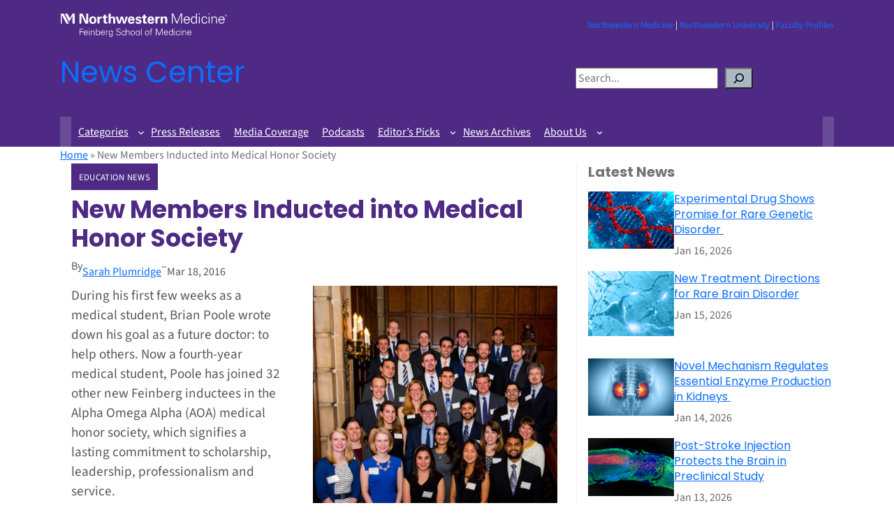

--- FILE ---
content_type: text/html; charset=UTF-8
request_url: https://news.feinberg.northwestern.edu/2016/03/18/new-members-inducted-into-medical-honor-society/
body_size: 23015
content:
<!DOCTYPE html>
<html lang="en-US">
<head>
	<meta charset="UTF-8" />
	<meta name="viewport" content="width=device-width, initial-scale=1" />
<meta name='robots' content='index, follow, max-image-preview:large, max-snippet:-1, max-video-preview:-1' />

<!-- Google Tag Manager for WordPress by gtm4wp.com -->
<script data-cfasync="false" data-pagespeed-no-defer>
	var gtm4wp_datalayer_name = "dataLayer";
	var dataLayer = dataLayer || [];
</script>
<!-- End Google Tag Manager for WordPress by gtm4wp.com -->
	<!-- This site is optimized with the Yoast SEO plugin v26.5 - https://yoast.com/wordpress/plugins/seo/ -->
	<link rel="canonical" href="https://news.feinberg.northwestern.edu/2016/03/18/new-members-inducted-into-medical-honor-society/" />
	<meta property="og:locale" content="en_US" />
	<meta property="og:type" content="article" />
	<meta property="og:title" content="New Members Inducted into Medical Honor Society - News Center" />
	<meta property="og:description" content="The newest members of the Alpha Omega Alpha medical honor society were inducted at a ceremony on March 14." />
	<meta property="og:url" content="https://news.feinberg.northwestern.edu/2016/03/18/new-members-inducted-into-medical-honor-society/" />
	<meta property="og:site_name" content="News Center" />
	<meta property="article:publisher" content="https://www.facebook.com/NorthwesternFeinberg/" />
	<meta property="article:published_time" content="2016-03-18T14:54:57+00:00" />
	<meta property="og:image" content="https://news.feinberg.northwestern.edu/wp-content/uploads/2016/03/awards.jpeg" />
	<meta property="og:image:width" content="800" />
	<meta property="og:image:height" content="534" />
	<meta property="og:image:type" content="image/jpeg" />
	<meta name="author" content="kwm107" />
	<meta name="twitter:card" content="summary_large_image" />
	<meta name="twitter:creator" content="@NUFeinbergMed" />
	<meta name="twitter:site" content="@NUFeinbergMed" />
	<meta name="twitter:label1" content="Written by" />
	<meta name="twitter:data1" content="kwm107" />
	<meta name="twitter:label2" content="Est. reading time" />
	<meta name="twitter:data2" content="4 minutes" />
	<script type="application/ld+json" class="yoast-schema-graph">{"@context":"https://schema.org","@graph":[{"@type":"WebPage","@id":"https://news.feinberg.northwestern.edu/2016/03/18/new-members-inducted-into-medical-honor-society/","url":"https://news.feinberg.northwestern.edu/2016/03/18/new-members-inducted-into-medical-honor-society/","name":"New Members Inducted into Medical Honor Society - News Center","isPartOf":{"@id":"https://news.feinberg.northwestern.edu/#website"},"primaryImageOfPage":{"@id":"https://news.feinberg.northwestern.edu/2016/03/18/new-members-inducted-into-medical-honor-society/#primaryimage"},"image":{"@id":"https://news.feinberg.northwestern.edu/2016/03/18/new-members-inducted-into-medical-honor-society/#primaryimage"},"thumbnailUrl":"https://news.feinberg.northwestern.edu/wp-content/uploads/2016/03/awards.jpeg","datePublished":"2016-03-18T14:54:57+00:00","author":{"@id":"https://news.feinberg.northwestern.edu/#/schema/person/d6791c2d1306833ac7984403d5c4fcab"},"breadcrumb":{"@id":"https://news.feinberg.northwestern.edu/2016/03/18/new-members-inducted-into-medical-honor-society/#breadcrumb"},"inLanguage":"en-US","potentialAction":[{"@type":"ReadAction","target":["https://news.feinberg.northwestern.edu/2016/03/18/new-members-inducted-into-medical-honor-society/"]}]},{"@type":"ImageObject","inLanguage":"en-US","@id":"https://news.feinberg.northwestern.edu/2016/03/18/new-members-inducted-into-medical-honor-society/#primaryimage","url":"https://news.feinberg.northwestern.edu/wp-content/uploads/2016/03/awards.jpeg","contentUrl":"https://news.feinberg.northwestern.edu/wp-content/uploads/2016/03/awards.jpeg","width":800,"height":534,"caption":"AOA Initiation Dinner on Monday, March 14, 2016 at the University Club. Photos by Nathan Mandell."},{"@type":"BreadcrumbList","@id":"https://news.feinberg.northwestern.edu/2016/03/18/new-members-inducted-into-medical-honor-society/#breadcrumb","itemListElement":[{"@type":"ListItem","position":1,"name":"Home","item":"https://news.feinberg.northwestern.edu/"},{"@type":"ListItem","position":2,"name":"New Members Inducted into Medical Honor Society"}]},{"@type":"WebSite","@id":"https://news.feinberg.northwestern.edu/#website","url":"https://news.feinberg.northwestern.edu/","name":"News Center","description":"Find the latest news on people, events, and discoveries at Northwestern University Feinberg School of Medicine.","potentialAction":[{"@type":"SearchAction","target":{"@type":"EntryPoint","urlTemplate":"https://news.feinberg.northwestern.edu/?s={search_term_string}"},"query-input":{"@type":"PropertyValueSpecification","valueRequired":true,"valueName":"search_term_string"}}],"inLanguage":"en-US"},{"@type":"Person","@id":"https://news.feinberg.northwestern.edu/#/schema/person/d6791c2d1306833ac7984403d5c4fcab","name":"kwm107","image":{"@type":"ImageObject","inLanguage":"en-US","@id":"https://news.feinberg.northwestern.edu/#/schema/person/image/","url":"https://secure.gravatar.com/avatar/619e0caaaaf36ff9846f1a9f2cbd9305c8b88de5ff5c0f9d63baa508b85d3867?s=96&d=mm&r=g","contentUrl":"https://secure.gravatar.com/avatar/619e0caaaaf36ff9846f1a9f2cbd9305c8b88de5ff5c0f9d63baa508b85d3867?s=96&d=mm&r=g","caption":"kwm107"},"url":"https://news.feinberg.northwestern.edu/author/kwm107/"}]}</script>
	<!-- / Yoast SEO plugin. -->


<title>New Members Inducted into Medical Honor Society - News Center</title>
<link rel='dns-prefetch' href='//cdn.jsdelivr.net' />
<link rel="alternate" type="application/rss+xml" title="News Center &raquo; Feed" href="https://news.feinberg.northwestern.edu/feed/" />
<link rel="alternate" type="application/rss+xml" title="News Center &raquo; Comments Feed" href="https://news.feinberg.northwestern.edu/comments/feed/" />
<link rel="alternate" title="oEmbed (JSON)" type="application/json+oembed" href="https://news.feinberg.northwestern.edu/wp-json/oembed/1.0/embed?url=https%3A%2F%2Fnews.feinberg.northwestern.edu%2F2016%2F03%2F18%2Fnew-members-inducted-into-medical-honor-society%2F" />
<link rel="alternate" title="oEmbed (XML)" type="text/xml+oembed" href="https://news.feinberg.northwestern.edu/wp-json/oembed/1.0/embed?url=https%3A%2F%2Fnews.feinberg.northwestern.edu%2F2016%2F03%2F18%2Fnew-members-inducted-into-medical-honor-society%2F&#038;format=xml" />
<style id='wp-img-auto-sizes-contain-inline-css'>
img:is([sizes=auto i],[sizes^="auto," i]){contain-intrinsic-size:3000px 1500px}
/*# sourceURL=wp-img-auto-sizes-contain-inline-css */
</style>
<style id='wp-block-image-inline-css'>
.wp-block-image>a,.wp-block-image>figure>a{display:inline-block}.wp-block-image img{box-sizing:border-box;height:auto;max-width:100%;vertical-align:bottom}@media not (prefers-reduced-motion){.wp-block-image img.hide{visibility:hidden}.wp-block-image img.show{animation:show-content-image .4s}}.wp-block-image[style*=border-radius] img,.wp-block-image[style*=border-radius]>a{border-radius:inherit}.wp-block-image.has-custom-border img{box-sizing:border-box}.wp-block-image.aligncenter{text-align:center}.wp-block-image.alignfull>a,.wp-block-image.alignwide>a{width:100%}.wp-block-image.alignfull img,.wp-block-image.alignwide img{height:auto;width:100%}.wp-block-image .aligncenter,.wp-block-image .alignleft,.wp-block-image .alignright,.wp-block-image.aligncenter,.wp-block-image.alignleft,.wp-block-image.alignright{display:table}.wp-block-image .aligncenter>figcaption,.wp-block-image .alignleft>figcaption,.wp-block-image .alignright>figcaption,.wp-block-image.aligncenter>figcaption,.wp-block-image.alignleft>figcaption,.wp-block-image.alignright>figcaption{caption-side:bottom;display:table-caption}.wp-block-image .alignleft{float:left;margin:.5em 1em .5em 0}.wp-block-image .alignright{float:right;margin:.5em 0 .5em 1em}.wp-block-image .aligncenter{margin-left:auto;margin-right:auto}.wp-block-image :where(figcaption){margin-bottom:1em;margin-top:.5em}.wp-block-image.is-style-circle-mask img{border-radius:9999px}@supports ((-webkit-mask-image:none) or (mask-image:none)) or (-webkit-mask-image:none){.wp-block-image.is-style-circle-mask img{border-radius:0;-webkit-mask-image:url('data:image/svg+xml;utf8,<svg viewBox="0 0 100 100" xmlns="http://www.w3.org/2000/svg"><circle cx="50" cy="50" r="50"/></svg>');mask-image:url('data:image/svg+xml;utf8,<svg viewBox="0 0 100 100" xmlns="http://www.w3.org/2000/svg"><circle cx="50" cy="50" r="50"/></svg>');mask-mode:alpha;-webkit-mask-position:center;mask-position:center;-webkit-mask-repeat:no-repeat;mask-repeat:no-repeat;-webkit-mask-size:contain;mask-size:contain}}:root :where(.wp-block-image.is-style-rounded img,.wp-block-image .is-style-rounded img){border-radius:9999px}.wp-block-image figure{margin:0}.wp-lightbox-container{display:flex;flex-direction:column;position:relative}.wp-lightbox-container img{cursor:zoom-in}.wp-lightbox-container img:hover+button{opacity:1}.wp-lightbox-container button{align-items:center;backdrop-filter:blur(16px) saturate(180%);background-color:#5a5a5a40;border:none;border-radius:4px;cursor:zoom-in;display:flex;height:20px;justify-content:center;opacity:0;padding:0;position:absolute;right:16px;text-align:center;top:16px;width:20px;z-index:100}@media not (prefers-reduced-motion){.wp-lightbox-container button{transition:opacity .2s ease}}.wp-lightbox-container button:focus-visible{outline:3px auto #5a5a5a40;outline:3px auto -webkit-focus-ring-color;outline-offset:3px}.wp-lightbox-container button:hover{cursor:pointer;opacity:1}.wp-lightbox-container button:focus{opacity:1}.wp-lightbox-container button:focus,.wp-lightbox-container button:hover,.wp-lightbox-container button:not(:hover):not(:active):not(.has-background){background-color:#5a5a5a40;border:none}.wp-lightbox-overlay{box-sizing:border-box;cursor:zoom-out;height:100vh;left:0;overflow:hidden;position:fixed;top:0;visibility:hidden;width:100%;z-index:100000}.wp-lightbox-overlay .close-button{align-items:center;cursor:pointer;display:flex;justify-content:center;min-height:40px;min-width:40px;padding:0;position:absolute;right:calc(env(safe-area-inset-right) + 16px);top:calc(env(safe-area-inset-top) + 16px);z-index:5000000}.wp-lightbox-overlay .close-button:focus,.wp-lightbox-overlay .close-button:hover,.wp-lightbox-overlay .close-button:not(:hover):not(:active):not(.has-background){background:none;border:none}.wp-lightbox-overlay .lightbox-image-container{height:var(--wp--lightbox-container-height);left:50%;overflow:hidden;position:absolute;top:50%;transform:translate(-50%,-50%);transform-origin:top left;width:var(--wp--lightbox-container-width);z-index:9999999999}.wp-lightbox-overlay .wp-block-image{align-items:center;box-sizing:border-box;display:flex;height:100%;justify-content:center;margin:0;position:relative;transform-origin:0 0;width:100%;z-index:3000000}.wp-lightbox-overlay .wp-block-image img{height:var(--wp--lightbox-image-height);min-height:var(--wp--lightbox-image-height);min-width:var(--wp--lightbox-image-width);width:var(--wp--lightbox-image-width)}.wp-lightbox-overlay .wp-block-image figcaption{display:none}.wp-lightbox-overlay button{background:none;border:none}.wp-lightbox-overlay .scrim{background-color:#fff;height:100%;opacity:.9;position:absolute;width:100%;z-index:2000000}.wp-lightbox-overlay.active{visibility:visible}@media not (prefers-reduced-motion){.wp-lightbox-overlay.active{animation:turn-on-visibility .25s both}.wp-lightbox-overlay.active img{animation:turn-on-visibility .35s both}.wp-lightbox-overlay.show-closing-animation:not(.active){animation:turn-off-visibility .35s both}.wp-lightbox-overlay.show-closing-animation:not(.active) img{animation:turn-off-visibility .25s both}.wp-lightbox-overlay.zoom.active{animation:none;opacity:1;visibility:visible}.wp-lightbox-overlay.zoom.active .lightbox-image-container{animation:lightbox-zoom-in .4s}.wp-lightbox-overlay.zoom.active .lightbox-image-container img{animation:none}.wp-lightbox-overlay.zoom.active .scrim{animation:turn-on-visibility .4s forwards}.wp-lightbox-overlay.zoom.show-closing-animation:not(.active){animation:none}.wp-lightbox-overlay.zoom.show-closing-animation:not(.active) .lightbox-image-container{animation:lightbox-zoom-out .4s}.wp-lightbox-overlay.zoom.show-closing-animation:not(.active) .lightbox-image-container img{animation:none}.wp-lightbox-overlay.zoom.show-closing-animation:not(.active) .scrim{animation:turn-off-visibility .4s forwards}}@keyframes show-content-image{0%{visibility:hidden}99%{visibility:hidden}to{visibility:visible}}@keyframes turn-on-visibility{0%{opacity:0}to{opacity:1}}@keyframes turn-off-visibility{0%{opacity:1;visibility:visible}99%{opacity:0;visibility:visible}to{opacity:0;visibility:hidden}}@keyframes lightbox-zoom-in{0%{transform:translate(calc((-100vw + var(--wp--lightbox-scrollbar-width))/2 + var(--wp--lightbox-initial-left-position)),calc(-50vh + var(--wp--lightbox-initial-top-position))) scale(var(--wp--lightbox-scale))}to{transform:translate(-50%,-50%) scale(1)}}@keyframes lightbox-zoom-out{0%{transform:translate(-50%,-50%) scale(1);visibility:visible}99%{visibility:visible}to{transform:translate(calc((-100vw + var(--wp--lightbox-scrollbar-width))/2 + var(--wp--lightbox-initial-left-position)),calc(-50vh + var(--wp--lightbox-initial-top-position))) scale(var(--wp--lightbox-scale));visibility:hidden}}
/*# sourceURL=https://news.feinberg.northwestern.edu/wp-includes/blocks/image/style.min.css */
</style>
<style id='wp-block-paragraph-inline-css'>
.is-small-text{font-size:.875em}.is-regular-text{font-size:1em}.is-large-text{font-size:2.25em}.is-larger-text{font-size:3em}.has-drop-cap:not(:focus):first-letter{float:left;font-size:8.4em;font-style:normal;font-weight:100;line-height:.68;margin:.05em .1em 0 0;text-transform:uppercase}body.rtl .has-drop-cap:not(:focus):first-letter{float:none;margin-left:.1em}p.has-drop-cap.has-background{overflow:hidden}:root :where(p.has-background){padding:1.25em 2.375em}:where(p.has-text-color:not(.has-link-color)) a{color:inherit}p.has-text-align-left[style*="writing-mode:vertical-lr"],p.has-text-align-right[style*="writing-mode:vertical-rl"]{rotate:180deg}
/*# sourceURL=https://news.feinberg.northwestern.edu/wp-includes/blocks/paragraph/style.min.css */
</style>
<style id='wp-block-columns-inline-css'>
.wp-block-columns{box-sizing:border-box;display:flex;flex-wrap:wrap!important}@media (min-width:782px){.wp-block-columns{flex-wrap:nowrap!important}}.wp-block-columns{align-items:normal!important}.wp-block-columns.are-vertically-aligned-top{align-items:flex-start}.wp-block-columns.are-vertically-aligned-center{align-items:center}.wp-block-columns.are-vertically-aligned-bottom{align-items:flex-end}@media (max-width:781px){.wp-block-columns:not(.is-not-stacked-on-mobile)>.wp-block-column{flex-basis:100%!important}}@media (min-width:782px){.wp-block-columns:not(.is-not-stacked-on-mobile)>.wp-block-column{flex-basis:0;flex-grow:1}.wp-block-columns:not(.is-not-stacked-on-mobile)>.wp-block-column[style*=flex-basis]{flex-grow:0}}.wp-block-columns.is-not-stacked-on-mobile{flex-wrap:nowrap!important}.wp-block-columns.is-not-stacked-on-mobile>.wp-block-column{flex-basis:0;flex-grow:1}.wp-block-columns.is-not-stacked-on-mobile>.wp-block-column[style*=flex-basis]{flex-grow:0}:where(.wp-block-columns){margin-bottom:1.75em}:where(.wp-block-columns.has-background){padding:1.25em 2.375em}.wp-block-column{flex-grow:1;min-width:0;overflow-wrap:break-word;word-break:break-word}.wp-block-column.is-vertically-aligned-top{align-self:flex-start}.wp-block-column.is-vertically-aligned-center{align-self:center}.wp-block-column.is-vertically-aligned-bottom{align-self:flex-end}.wp-block-column.is-vertically-aligned-stretch{align-self:stretch}.wp-block-column.is-vertically-aligned-bottom,.wp-block-column.is-vertically-aligned-center,.wp-block-column.is-vertically-aligned-top{width:100%}
/*# sourceURL=https://news.feinberg.northwestern.edu/wp-includes/blocks/columns/style.min.css */
</style>
<style id='wp-block-site-title-inline-css'>
.wp-block-site-title{box-sizing:border-box}.wp-block-site-title :where(a){color:inherit;font-family:inherit;font-size:inherit;font-style:inherit;font-weight:inherit;letter-spacing:inherit;line-height:inherit;text-decoration:inherit}
/*# sourceURL=https://news.feinberg.northwestern.edu/wp-includes/blocks/site-title/style.min.css */
</style>
<style id='wp-block-search-inline-css'>
.wp-block-search__button{margin-left:10px;word-break:normal}.wp-block-search__button.has-icon{line-height:0}.wp-block-search__button svg{height:1.25em;min-height:24px;min-width:24px;width:1.25em;fill:currentColor;vertical-align:text-bottom}:where(.wp-block-search__button){border:1px solid #ccc;padding:6px 10px}.wp-block-search__inside-wrapper{display:flex;flex:auto;flex-wrap:nowrap;max-width:100%}.wp-block-search__label{width:100%}.wp-block-search.wp-block-search__button-only .wp-block-search__button{box-sizing:border-box;display:flex;flex-shrink:0;justify-content:center;margin-left:0;max-width:100%}.wp-block-search.wp-block-search__button-only .wp-block-search__inside-wrapper{min-width:0!important;transition-property:width}.wp-block-search.wp-block-search__button-only .wp-block-search__input{flex-basis:100%;transition-duration:.3s}.wp-block-search.wp-block-search__button-only.wp-block-search__searchfield-hidden,.wp-block-search.wp-block-search__button-only.wp-block-search__searchfield-hidden .wp-block-search__inside-wrapper{overflow:hidden}.wp-block-search.wp-block-search__button-only.wp-block-search__searchfield-hidden .wp-block-search__input{border-left-width:0!important;border-right-width:0!important;flex-basis:0;flex-grow:0;margin:0;min-width:0!important;padding-left:0!important;padding-right:0!important;width:0!important}:where(.wp-block-search__input){appearance:none;border:1px solid #949494;flex-grow:1;font-family:inherit;font-size:inherit;font-style:inherit;font-weight:inherit;letter-spacing:inherit;line-height:inherit;margin-left:0;margin-right:0;min-width:3rem;padding:8px;text-decoration:unset!important;text-transform:inherit}:where(.wp-block-search__button-inside .wp-block-search__inside-wrapper){background-color:#fff;border:1px solid #949494;box-sizing:border-box;padding:4px}:where(.wp-block-search__button-inside .wp-block-search__inside-wrapper) .wp-block-search__input{border:none;border-radius:0;padding:0 4px}:where(.wp-block-search__button-inside .wp-block-search__inside-wrapper) .wp-block-search__input:focus{outline:none}:where(.wp-block-search__button-inside .wp-block-search__inside-wrapper) :where(.wp-block-search__button){padding:4px 8px}.wp-block-search.aligncenter .wp-block-search__inside-wrapper{margin:auto}.wp-block[data-align=right] .wp-block-search.wp-block-search__button-only .wp-block-search__inside-wrapper{float:right}
/*# sourceURL=https://news.feinberg.northwestern.edu/wp-includes/blocks/search/style.min.css */
</style>
<style id='wp-block-navigation-link-inline-css'>
.wp-block-navigation .wp-block-navigation-item__label{overflow-wrap:break-word}.wp-block-navigation .wp-block-navigation-item__description{display:none}.link-ui-tools{outline:1px solid #f0f0f0;padding:8px}.link-ui-block-inserter{padding-top:8px}.link-ui-block-inserter__back{margin-left:8px;text-transform:uppercase}
/*# sourceURL=https://news.feinberg.northwestern.edu/wp-includes/blocks/navigation-link/style.min.css */
</style>
<style id='wp-block-navigation-inline-css'>
.wp-block-navigation{position:relative}.wp-block-navigation ul{margin-bottom:0;margin-left:0;margin-top:0;padding-left:0}.wp-block-navigation ul,.wp-block-navigation ul li{list-style:none;padding:0}.wp-block-navigation .wp-block-navigation-item{align-items:center;background-color:inherit;display:flex;position:relative}.wp-block-navigation .wp-block-navigation-item .wp-block-navigation__submenu-container:empty{display:none}.wp-block-navigation .wp-block-navigation-item__content{display:block;z-index:1}.wp-block-navigation .wp-block-navigation-item__content.wp-block-navigation-item__content{color:inherit}.wp-block-navigation.has-text-decoration-underline .wp-block-navigation-item__content,.wp-block-navigation.has-text-decoration-underline .wp-block-navigation-item__content:active,.wp-block-navigation.has-text-decoration-underline .wp-block-navigation-item__content:focus{text-decoration:underline}.wp-block-navigation.has-text-decoration-line-through .wp-block-navigation-item__content,.wp-block-navigation.has-text-decoration-line-through .wp-block-navigation-item__content:active,.wp-block-navigation.has-text-decoration-line-through .wp-block-navigation-item__content:focus{text-decoration:line-through}.wp-block-navigation :where(a),.wp-block-navigation :where(a:active),.wp-block-navigation :where(a:focus){text-decoration:none}.wp-block-navigation .wp-block-navigation__submenu-icon{align-self:center;background-color:inherit;border:none;color:currentColor;display:inline-block;font-size:inherit;height:.6em;line-height:0;margin-left:.25em;padding:0;width:.6em}.wp-block-navigation .wp-block-navigation__submenu-icon svg{display:inline-block;stroke:currentColor;height:inherit;margin-top:.075em;width:inherit}.wp-block-navigation{--navigation-layout-justification-setting:flex-start;--navigation-layout-direction:row;--navigation-layout-wrap:wrap;--navigation-layout-justify:flex-start;--navigation-layout-align:center}.wp-block-navigation.is-vertical{--navigation-layout-direction:column;--navigation-layout-justify:initial;--navigation-layout-align:flex-start}.wp-block-navigation.no-wrap{--navigation-layout-wrap:nowrap}.wp-block-navigation.items-justified-center{--navigation-layout-justification-setting:center;--navigation-layout-justify:center}.wp-block-navigation.items-justified-center.is-vertical{--navigation-layout-align:center}.wp-block-navigation.items-justified-right{--navigation-layout-justification-setting:flex-end;--navigation-layout-justify:flex-end}.wp-block-navigation.items-justified-right.is-vertical{--navigation-layout-align:flex-end}.wp-block-navigation.items-justified-space-between{--navigation-layout-justification-setting:space-between;--navigation-layout-justify:space-between}.wp-block-navigation .has-child .wp-block-navigation__submenu-container{align-items:normal;background-color:inherit;color:inherit;display:flex;flex-direction:column;opacity:0;position:absolute;z-index:2}@media not (prefers-reduced-motion){.wp-block-navigation .has-child .wp-block-navigation__submenu-container{transition:opacity .1s linear}}.wp-block-navigation .has-child .wp-block-navigation__submenu-container{height:0;overflow:hidden;visibility:hidden;width:0}.wp-block-navigation .has-child .wp-block-navigation__submenu-container>.wp-block-navigation-item>.wp-block-navigation-item__content{display:flex;flex-grow:1;padding:.5em 1em}.wp-block-navigation .has-child .wp-block-navigation__submenu-container>.wp-block-navigation-item>.wp-block-navigation-item__content .wp-block-navigation__submenu-icon{margin-left:auto;margin-right:0}.wp-block-navigation .has-child .wp-block-navigation__submenu-container .wp-block-navigation-item__content{margin:0}.wp-block-navigation .has-child .wp-block-navigation__submenu-container{left:-1px;top:100%}@media (min-width:782px){.wp-block-navigation .has-child .wp-block-navigation__submenu-container .wp-block-navigation__submenu-container{left:100%;top:-1px}.wp-block-navigation .has-child .wp-block-navigation__submenu-container .wp-block-navigation__submenu-container:before{background:#0000;content:"";display:block;height:100%;position:absolute;right:100%;width:.5em}.wp-block-navigation .has-child .wp-block-navigation__submenu-container .wp-block-navigation__submenu-icon{margin-right:.25em}.wp-block-navigation .has-child .wp-block-navigation__submenu-container .wp-block-navigation__submenu-icon svg{transform:rotate(-90deg)}}.wp-block-navigation .has-child .wp-block-navigation-submenu__toggle[aria-expanded=true]~.wp-block-navigation__submenu-container,.wp-block-navigation .has-child:not(.open-on-click):hover>.wp-block-navigation__submenu-container,.wp-block-navigation .has-child:not(.open-on-click):not(.open-on-hover-click):focus-within>.wp-block-navigation__submenu-container{height:auto;min-width:200px;opacity:1;overflow:visible;visibility:visible;width:auto}.wp-block-navigation.has-background .has-child .wp-block-navigation__submenu-container{left:0;top:100%}@media (min-width:782px){.wp-block-navigation.has-background .has-child .wp-block-navigation__submenu-container .wp-block-navigation__submenu-container{left:100%;top:0}}.wp-block-navigation-submenu{display:flex;position:relative}.wp-block-navigation-submenu .wp-block-navigation__submenu-icon svg{stroke:currentColor}button.wp-block-navigation-item__content{background-color:initial;border:none;color:currentColor;font-family:inherit;font-size:inherit;font-style:inherit;font-weight:inherit;letter-spacing:inherit;line-height:inherit;text-align:left;text-transform:inherit}.wp-block-navigation-submenu__toggle{cursor:pointer}.wp-block-navigation-submenu__toggle[aria-expanded=true]+.wp-block-navigation__submenu-icon>svg,.wp-block-navigation-submenu__toggle[aria-expanded=true]>svg{transform:rotate(180deg)}.wp-block-navigation-item.open-on-click .wp-block-navigation-submenu__toggle{padding-left:0;padding-right:.85em}.wp-block-navigation-item.open-on-click .wp-block-navigation-submenu__toggle+.wp-block-navigation__submenu-icon{margin-left:-.6em;pointer-events:none}.wp-block-navigation-item.open-on-click button.wp-block-navigation-item__content:not(.wp-block-navigation-submenu__toggle){padding:0}.wp-block-navigation .wp-block-page-list,.wp-block-navigation__container,.wp-block-navigation__responsive-close,.wp-block-navigation__responsive-container,.wp-block-navigation__responsive-container-content,.wp-block-navigation__responsive-dialog{gap:inherit}:where(.wp-block-navigation.has-background .wp-block-navigation-item a:not(.wp-element-button)),:where(.wp-block-navigation.has-background .wp-block-navigation-submenu a:not(.wp-element-button)){padding:.5em 1em}:where(.wp-block-navigation .wp-block-navigation__submenu-container .wp-block-navigation-item a:not(.wp-element-button)),:where(.wp-block-navigation .wp-block-navigation__submenu-container .wp-block-navigation-submenu a:not(.wp-element-button)),:where(.wp-block-navigation .wp-block-navigation__submenu-container .wp-block-navigation-submenu button.wp-block-navigation-item__content),:where(.wp-block-navigation .wp-block-navigation__submenu-container .wp-block-pages-list__item button.wp-block-navigation-item__content){padding:.5em 1em}.wp-block-navigation.items-justified-right .wp-block-navigation__container .has-child .wp-block-navigation__submenu-container,.wp-block-navigation.items-justified-right .wp-block-page-list>.has-child .wp-block-navigation__submenu-container,.wp-block-navigation.items-justified-space-between .wp-block-page-list>.has-child:last-child .wp-block-navigation__submenu-container,.wp-block-navigation.items-justified-space-between>.wp-block-navigation__container>.has-child:last-child .wp-block-navigation__submenu-container{left:auto;right:0}.wp-block-navigation.items-justified-right .wp-block-navigation__container .has-child .wp-block-navigation__submenu-container .wp-block-navigation__submenu-container,.wp-block-navigation.items-justified-right .wp-block-page-list>.has-child .wp-block-navigation__submenu-container .wp-block-navigation__submenu-container,.wp-block-navigation.items-justified-space-between .wp-block-page-list>.has-child:last-child .wp-block-navigation__submenu-container .wp-block-navigation__submenu-container,.wp-block-navigation.items-justified-space-between>.wp-block-navigation__container>.has-child:last-child .wp-block-navigation__submenu-container .wp-block-navigation__submenu-container{left:-1px;right:-1px}@media (min-width:782px){.wp-block-navigation.items-justified-right .wp-block-navigation__container .has-child .wp-block-navigation__submenu-container .wp-block-navigation__submenu-container,.wp-block-navigation.items-justified-right .wp-block-page-list>.has-child .wp-block-navigation__submenu-container .wp-block-navigation__submenu-container,.wp-block-navigation.items-justified-space-between .wp-block-page-list>.has-child:last-child .wp-block-navigation__submenu-container .wp-block-navigation__submenu-container,.wp-block-navigation.items-justified-space-between>.wp-block-navigation__container>.has-child:last-child .wp-block-navigation__submenu-container .wp-block-navigation__submenu-container{left:auto;right:100%}}.wp-block-navigation:not(.has-background) .wp-block-navigation__submenu-container{background-color:#fff;border:1px solid #00000026}.wp-block-navigation.has-background .wp-block-navigation__submenu-container{background-color:inherit}.wp-block-navigation:not(.has-text-color) .wp-block-navigation__submenu-container{color:#000}.wp-block-navigation__container{align-items:var(--navigation-layout-align,initial);display:flex;flex-direction:var(--navigation-layout-direction,initial);flex-wrap:var(--navigation-layout-wrap,wrap);justify-content:var(--navigation-layout-justify,initial);list-style:none;margin:0;padding-left:0}.wp-block-navigation__container .is-responsive{display:none}.wp-block-navigation__container:only-child,.wp-block-page-list:only-child{flex-grow:1}@keyframes overlay-menu__fade-in-animation{0%{opacity:0;transform:translateY(.5em)}to{opacity:1;transform:translateY(0)}}.wp-block-navigation__responsive-container{bottom:0;display:none;left:0;position:fixed;right:0;top:0}.wp-block-navigation__responsive-container :where(.wp-block-navigation-item a){color:inherit}.wp-block-navigation__responsive-container .wp-block-navigation__responsive-container-content{align-items:var(--navigation-layout-align,initial);display:flex;flex-direction:var(--navigation-layout-direction,initial);flex-wrap:var(--navigation-layout-wrap,wrap);justify-content:var(--navigation-layout-justify,initial)}.wp-block-navigation__responsive-container:not(.is-menu-open.is-menu-open){background-color:inherit!important;color:inherit!important}.wp-block-navigation__responsive-container.is-menu-open{background-color:inherit;display:flex;flex-direction:column}@media not (prefers-reduced-motion){.wp-block-navigation__responsive-container.is-menu-open{animation:overlay-menu__fade-in-animation .1s ease-out;animation-fill-mode:forwards}}.wp-block-navigation__responsive-container.is-menu-open{overflow:auto;padding:clamp(1rem,var(--wp--style--root--padding-top),20rem) clamp(1rem,var(--wp--style--root--padding-right),20rem) clamp(1rem,var(--wp--style--root--padding-bottom),20rem) clamp(1rem,var(--wp--style--root--padding-left),20rem);z-index:100000}.wp-block-navigation__responsive-container.is-menu-open .wp-block-navigation__responsive-container-content{align-items:var(--navigation-layout-justification-setting,inherit);display:flex;flex-direction:column;flex-wrap:nowrap;overflow:visible;padding-top:calc(2rem + 24px)}.wp-block-navigation__responsive-container.is-menu-open .wp-block-navigation__responsive-container-content,.wp-block-navigation__responsive-container.is-menu-open .wp-block-navigation__responsive-container-content .wp-block-navigation__container,.wp-block-navigation__responsive-container.is-menu-open .wp-block-navigation__responsive-container-content .wp-block-page-list{justify-content:flex-start}.wp-block-navigation__responsive-container.is-menu-open .wp-block-navigation__responsive-container-content .wp-block-navigation__submenu-icon{display:none}.wp-block-navigation__responsive-container.is-menu-open .wp-block-navigation__responsive-container-content .has-child .wp-block-navigation__submenu-container{border:none;height:auto;min-width:200px;opacity:1;overflow:initial;padding-left:2rem;padding-right:2rem;position:static;visibility:visible;width:auto}.wp-block-navigation__responsive-container.is-menu-open .wp-block-navigation__responsive-container-content .wp-block-navigation__container,.wp-block-navigation__responsive-container.is-menu-open .wp-block-navigation__responsive-container-content .wp-block-navigation__submenu-container{gap:inherit}.wp-block-navigation__responsive-container.is-menu-open .wp-block-navigation__responsive-container-content .wp-block-navigation__submenu-container{padding-top:var(--wp--style--block-gap,2em)}.wp-block-navigation__responsive-container.is-menu-open .wp-block-navigation__responsive-container-content .wp-block-navigation-item__content{padding:0}.wp-block-navigation__responsive-container.is-menu-open .wp-block-navigation__responsive-container-content .wp-block-navigation-item,.wp-block-navigation__responsive-container.is-menu-open .wp-block-navigation__responsive-container-content .wp-block-navigation__container,.wp-block-navigation__responsive-container.is-menu-open .wp-block-navigation__responsive-container-content .wp-block-page-list{align-items:var(--navigation-layout-justification-setting,initial);display:flex;flex-direction:column}.wp-block-navigation__responsive-container.is-menu-open .wp-block-navigation-item,.wp-block-navigation__responsive-container.is-menu-open .wp-block-navigation-item .wp-block-navigation__submenu-container,.wp-block-navigation__responsive-container.is-menu-open .wp-block-navigation__container,.wp-block-navigation__responsive-container.is-menu-open .wp-block-page-list{background:#0000!important;color:inherit!important}.wp-block-navigation__responsive-container.is-menu-open .wp-block-navigation__submenu-container.wp-block-navigation__submenu-container.wp-block-navigation__submenu-container.wp-block-navigation__submenu-container{left:auto;right:auto}@media (min-width:600px){.wp-block-navigation__responsive-container:not(.hidden-by-default):not(.is-menu-open){background-color:inherit;display:block;position:relative;width:100%;z-index:auto}.wp-block-navigation__responsive-container:not(.hidden-by-default):not(.is-menu-open) .wp-block-navigation__responsive-container-close{display:none}.wp-block-navigation__responsive-container.is-menu-open .wp-block-navigation__submenu-container.wp-block-navigation__submenu-container.wp-block-navigation__submenu-container.wp-block-navigation__submenu-container{left:0}}.wp-block-navigation:not(.has-background) .wp-block-navigation__responsive-container.is-menu-open{background-color:#fff}.wp-block-navigation:not(.has-text-color) .wp-block-navigation__responsive-container.is-menu-open{color:#000}.wp-block-navigation__toggle_button_label{font-size:1rem;font-weight:700}.wp-block-navigation__responsive-container-close,.wp-block-navigation__responsive-container-open{background:#0000;border:none;color:currentColor;cursor:pointer;margin:0;padding:0;text-transform:inherit;vertical-align:middle}.wp-block-navigation__responsive-container-close svg,.wp-block-navigation__responsive-container-open svg{fill:currentColor;display:block;height:24px;pointer-events:none;width:24px}.wp-block-navigation__responsive-container-open{display:flex}.wp-block-navigation__responsive-container-open.wp-block-navigation__responsive-container-open.wp-block-navigation__responsive-container-open{font-family:inherit;font-size:inherit;font-weight:inherit}@media (min-width:600px){.wp-block-navigation__responsive-container-open:not(.always-shown){display:none}}.wp-block-navigation__responsive-container-close{position:absolute;right:0;top:0;z-index:2}.wp-block-navigation__responsive-container-close.wp-block-navigation__responsive-container-close.wp-block-navigation__responsive-container-close{font-family:inherit;font-size:inherit;font-weight:inherit}.wp-block-navigation__responsive-close{width:100%}.has-modal-open .wp-block-navigation__responsive-close{margin-left:auto;margin-right:auto;max-width:var(--wp--style--global--wide-size,100%)}.wp-block-navigation__responsive-close:focus{outline:none}.is-menu-open .wp-block-navigation__responsive-close,.is-menu-open .wp-block-navigation__responsive-container-content,.is-menu-open .wp-block-navigation__responsive-dialog{box-sizing:border-box}.wp-block-navigation__responsive-dialog{position:relative}.has-modal-open .admin-bar .is-menu-open .wp-block-navigation__responsive-dialog{margin-top:46px}@media (min-width:782px){.has-modal-open .admin-bar .is-menu-open .wp-block-navigation__responsive-dialog{margin-top:32px}}html.has-modal-open{overflow:hidden}
/*# sourceURL=https://news.feinberg.northwestern.edu/wp-includes/blocks/navigation/style.min.css */
</style>
<style id='wp-block-group-inline-css'>
.wp-block-group{box-sizing:border-box}:where(.wp-block-group.wp-block-group-is-layout-constrained){position:relative}
/*# sourceURL=https://news.feinberg.northwestern.edu/wp-includes/blocks/group/style.min.css */
</style>
<style id='wp-block-post-terms-inline-css'>
.wp-block-post-terms{box-sizing:border-box}.wp-block-post-terms .wp-block-post-terms__separator{white-space:pre-wrap}
/*# sourceURL=https://news.feinberg.northwestern.edu/wp-includes/blocks/post-terms/style.min.css */
</style>
<style id='wp-block-post-title-inline-css'>
.wp-block-post-title{box-sizing:border-box;word-break:break-word}.wp-block-post-title :where(a){display:inline-block;font-family:inherit;font-size:inherit;font-style:inherit;font-weight:inherit;letter-spacing:inherit;line-height:inherit;text-decoration:inherit}
/*# sourceURL=https://news.feinberg.northwestern.edu/wp-includes/blocks/post-title/style.min.css */
</style>
<style id='wp-block-post-date-inline-css'>
.wp-block-post-date{box-sizing:border-box}
/*# sourceURL=https://news.feinberg.northwestern.edu/wp-includes/blocks/post-date/style.min.css */
</style>
<style id='wp-block-post-content-inline-css'>
.wp-block-post-content{display:flow-root}
/*# sourceURL=https://news.feinberg.northwestern.edu/wp-includes/blocks/post-content/style.min.css */
</style>
<style id='wp-block-heading-inline-css'>
h1:where(.wp-block-heading).has-background,h2:where(.wp-block-heading).has-background,h3:where(.wp-block-heading).has-background,h4:where(.wp-block-heading).has-background,h5:where(.wp-block-heading).has-background,h6:where(.wp-block-heading).has-background{padding:1.25em 2.375em}h1.has-text-align-left[style*=writing-mode]:where([style*=vertical-lr]),h1.has-text-align-right[style*=writing-mode]:where([style*=vertical-rl]),h2.has-text-align-left[style*=writing-mode]:where([style*=vertical-lr]),h2.has-text-align-right[style*=writing-mode]:where([style*=vertical-rl]),h3.has-text-align-left[style*=writing-mode]:where([style*=vertical-lr]),h3.has-text-align-right[style*=writing-mode]:where([style*=vertical-rl]),h4.has-text-align-left[style*=writing-mode]:where([style*=vertical-lr]),h4.has-text-align-right[style*=writing-mode]:where([style*=vertical-rl]),h5.has-text-align-left[style*=writing-mode]:where([style*=vertical-lr]),h5.has-text-align-right[style*=writing-mode]:where([style*=vertical-rl]),h6.has-text-align-left[style*=writing-mode]:where([style*=vertical-lr]),h6.has-text-align-right[style*=writing-mode]:where([style*=vertical-rl]){rotate:180deg}
/*# sourceURL=https://news.feinberg.northwestern.edu/wp-includes/blocks/heading/style.min.css */
</style>
<style id='wp-block-post-featured-image-inline-css'>
.wp-block-post-featured-image{margin-left:0;margin-right:0}.wp-block-post-featured-image a{display:block;height:100%}.wp-block-post-featured-image :where(img){box-sizing:border-box;height:auto;max-width:100%;vertical-align:bottom;width:100%}.wp-block-post-featured-image.alignfull img,.wp-block-post-featured-image.alignwide img{width:100%}.wp-block-post-featured-image .wp-block-post-featured-image__overlay.has-background-dim{background-color:#000;inset:0;position:absolute}.wp-block-post-featured-image{position:relative}.wp-block-post-featured-image .wp-block-post-featured-image__overlay.has-background-gradient{background-color:initial}.wp-block-post-featured-image .wp-block-post-featured-image__overlay.has-background-dim-0{opacity:0}.wp-block-post-featured-image .wp-block-post-featured-image__overlay.has-background-dim-10{opacity:.1}.wp-block-post-featured-image .wp-block-post-featured-image__overlay.has-background-dim-20{opacity:.2}.wp-block-post-featured-image .wp-block-post-featured-image__overlay.has-background-dim-30{opacity:.3}.wp-block-post-featured-image .wp-block-post-featured-image__overlay.has-background-dim-40{opacity:.4}.wp-block-post-featured-image .wp-block-post-featured-image__overlay.has-background-dim-50{opacity:.5}.wp-block-post-featured-image .wp-block-post-featured-image__overlay.has-background-dim-60{opacity:.6}.wp-block-post-featured-image .wp-block-post-featured-image__overlay.has-background-dim-70{opacity:.7}.wp-block-post-featured-image .wp-block-post-featured-image__overlay.has-background-dim-80{opacity:.8}.wp-block-post-featured-image .wp-block-post-featured-image__overlay.has-background-dim-90{opacity:.9}.wp-block-post-featured-image .wp-block-post-featured-image__overlay.has-background-dim-100{opacity:1}.wp-block-post-featured-image:where(.alignleft,.alignright){width:100%}
/*# sourceURL=https://news.feinberg.northwestern.edu/wp-includes/blocks/post-featured-image/style.min.css */
</style>
<style id='wp-block-post-template-inline-css'>
.wp-block-post-template{box-sizing:border-box;list-style:none;margin-bottom:0;margin-top:0;max-width:100%;padding:0}.wp-block-post-template.is-flex-container{display:flex;flex-direction:row;flex-wrap:wrap;gap:1.25em}.wp-block-post-template.is-flex-container>li{margin:0;width:100%}@media (min-width:600px){.wp-block-post-template.is-flex-container.is-flex-container.columns-2>li{width:calc(50% - .625em)}.wp-block-post-template.is-flex-container.is-flex-container.columns-3>li{width:calc(33.33333% - .83333em)}.wp-block-post-template.is-flex-container.is-flex-container.columns-4>li{width:calc(25% - .9375em)}.wp-block-post-template.is-flex-container.is-flex-container.columns-5>li{width:calc(20% - 1em)}.wp-block-post-template.is-flex-container.is-flex-container.columns-6>li{width:calc(16.66667% - 1.04167em)}}@media (max-width:600px){.wp-block-post-template-is-layout-grid.wp-block-post-template-is-layout-grid.wp-block-post-template-is-layout-grid.wp-block-post-template-is-layout-grid{grid-template-columns:1fr}}.wp-block-post-template-is-layout-constrained>li>.alignright,.wp-block-post-template-is-layout-flow>li>.alignright{float:right;margin-inline-end:0;margin-inline-start:2em}.wp-block-post-template-is-layout-constrained>li>.alignleft,.wp-block-post-template-is-layout-flow>li>.alignleft{float:left;margin-inline-end:2em;margin-inline-start:0}.wp-block-post-template-is-layout-constrained>li>.aligncenter,.wp-block-post-template-is-layout-flow>li>.aligncenter{margin-inline-end:auto;margin-inline-start:auto}
/*# sourceURL=https://news.feinberg.northwestern.edu/wp-includes/blocks/post-template/style.min.css */
</style>
<style id='wp-block-list-inline-css'>
ol,ul{box-sizing:border-box}:root :where(.wp-block-list.has-background){padding:1.25em 2.375em}
/*# sourceURL=https://news.feinberg.northwestern.edu/wp-includes/blocks/list/style.min.css */
</style>
<link rel='stylesheet' id='bootstrap-css' href='https://cdn.jsdelivr.net/npm/bootstrap@5.3.3/dist/css/bootstrap.min.css?ver=c47ec1123f9e26d69182746e81a3e2bf' media='all' />
<link rel='stylesheet' id='bootstrap-icons-css' href='https://cdn.jsdelivr.net/npm/bootstrap-icons@1.11.3/font/bootstrap-icons.min.css?ver=c47ec1123f9e26d69182746e81a3e2bf' media='all' />
<link rel='stylesheet' id='fsm-news-center-css' href='https://news.feinberg.northwestern.edu/wp-content/themes/fsm-news-center/style.css?ver=c47ec1123f9e26d69182746e81a3e2bf' media='all' />
<style id='wp-emoji-styles-inline-css'>

	img.wp-smiley, img.emoji {
		display: inline !important;
		border: none !important;
		box-shadow: none !important;
		height: 1em !important;
		width: 1em !important;
		margin: 0 0.07em !important;
		vertical-align: -0.1em !important;
		background: none !important;
		padding: 0 !important;
	}
/*# sourceURL=wp-emoji-styles-inline-css */
</style>
<style id='wp-block-library-inline-css'>
:root{--wp-block-synced-color:#7a00df;--wp-block-synced-color--rgb:122,0,223;--wp-bound-block-color:var(--wp-block-synced-color);--wp-editor-canvas-background:#ddd;--wp-admin-theme-color:#007cba;--wp-admin-theme-color--rgb:0,124,186;--wp-admin-theme-color-darker-10:#006ba1;--wp-admin-theme-color-darker-10--rgb:0,107,160.5;--wp-admin-theme-color-darker-20:#005a87;--wp-admin-theme-color-darker-20--rgb:0,90,135;--wp-admin-border-width-focus:2px}@media (min-resolution:192dpi){:root{--wp-admin-border-width-focus:1.5px}}.wp-element-button{cursor:pointer}:root .has-very-light-gray-background-color{background-color:#eee}:root .has-very-dark-gray-background-color{background-color:#313131}:root .has-very-light-gray-color{color:#eee}:root .has-very-dark-gray-color{color:#313131}:root .has-vivid-green-cyan-to-vivid-cyan-blue-gradient-background{background:linear-gradient(135deg,#00d084,#0693e3)}:root .has-purple-crush-gradient-background{background:linear-gradient(135deg,#34e2e4,#4721fb 50%,#ab1dfe)}:root .has-hazy-dawn-gradient-background{background:linear-gradient(135deg,#faaca8,#dad0ec)}:root .has-subdued-olive-gradient-background{background:linear-gradient(135deg,#fafae1,#67a671)}:root .has-atomic-cream-gradient-background{background:linear-gradient(135deg,#fdd79a,#004a59)}:root .has-nightshade-gradient-background{background:linear-gradient(135deg,#330968,#31cdcf)}:root .has-midnight-gradient-background{background:linear-gradient(135deg,#020381,#2874fc)}:root{--wp--preset--font-size--normal:16px;--wp--preset--font-size--huge:42px}.has-regular-font-size{font-size:1em}.has-larger-font-size{font-size:2.625em}.has-normal-font-size{font-size:var(--wp--preset--font-size--normal)}.has-huge-font-size{font-size:var(--wp--preset--font-size--huge)}.has-text-align-center{text-align:center}.has-text-align-left{text-align:left}.has-text-align-right{text-align:right}.has-fit-text{white-space:nowrap!important}#end-resizable-editor-section{display:none}.aligncenter{clear:both}.items-justified-left{justify-content:flex-start}.items-justified-center{justify-content:center}.items-justified-right{justify-content:flex-end}.items-justified-space-between{justify-content:space-between}.screen-reader-text{border:0;clip-path:inset(50%);height:1px;margin:-1px;overflow:hidden;padding:0;position:absolute;width:1px;word-wrap:normal!important}.screen-reader-text:focus{background-color:#ddd;clip-path:none;color:#444;display:block;font-size:1em;height:auto;left:5px;line-height:normal;padding:15px 23px 14px;text-decoration:none;top:5px;width:auto;z-index:100000}html :where(.has-border-color){border-style:solid}html :where([style*=border-top-color]){border-top-style:solid}html :where([style*=border-right-color]){border-right-style:solid}html :where([style*=border-bottom-color]){border-bottom-style:solid}html :where([style*=border-left-color]){border-left-style:solid}html :where([style*=border-width]){border-style:solid}html :where([style*=border-top-width]){border-top-style:solid}html :where([style*=border-right-width]){border-right-style:solid}html :where([style*=border-bottom-width]){border-bottom-style:solid}html :where([style*=border-left-width]){border-left-style:solid}html :where(img[class*=wp-image-]){height:auto;max-width:100%}:where(figure){margin:0 0 1em}html :where(.is-position-sticky){--wp-admin--admin-bar--position-offset:var(--wp-admin--admin-bar--height,0px)}@media screen and (max-width:600px){html :where(.is-position-sticky){--wp-admin--admin-bar--position-offset:0px}}
/*# sourceURL=/wp-includes/css/dist/block-library/common.min.css */
</style>
<style id='global-styles-inline-css'>
:root{--wp--preset--aspect-ratio--square: 1;--wp--preset--aspect-ratio--4-3: 4/3;--wp--preset--aspect-ratio--3-4: 3/4;--wp--preset--aspect-ratio--3-2: 3/2;--wp--preset--aspect-ratio--2-3: 2/3;--wp--preset--aspect-ratio--16-9: 16/9;--wp--preset--aspect-ratio--9-16: 9/16;--wp--preset--color--black: #000000;--wp--preset--color--cyan-bluish-gray: #abb8c3;--wp--preset--color--white: #ffffff;--wp--preset--color--pale-pink: #f78da7;--wp--preset--color--vivid-red: #cf2e2e;--wp--preset--color--luminous-vivid-orange: #ff6900;--wp--preset--color--luminous-vivid-amber: #fcb900;--wp--preset--color--light-green-cyan: #7bdcb5;--wp--preset--color--vivid-green-cyan: #00d084;--wp--preset--color--pale-cyan-blue: #8ed1fc;--wp--preset--color--vivid-cyan-blue: #0693e3;--wp--preset--color--vivid-purple: #9b51e0;--wp--preset--color--custom-body: #444444;--wp--preset--color--custom-hover: #e8f4fa;--wp--preset--color--custom-link: #0071ad;--wp--preset--color--custom-fsm-primary: #4e2a84;--wp--preset--color--custom-fsm-secondary: #684c96;--wp--preset--gradient--vivid-cyan-blue-to-vivid-purple: linear-gradient(135deg,rgb(6,147,227) 0%,rgb(155,81,224) 100%);--wp--preset--gradient--light-green-cyan-to-vivid-green-cyan: linear-gradient(135deg,rgb(122,220,180) 0%,rgb(0,208,130) 100%);--wp--preset--gradient--luminous-vivid-amber-to-luminous-vivid-orange: linear-gradient(135deg,rgb(252,185,0) 0%,rgb(255,105,0) 100%);--wp--preset--gradient--luminous-vivid-orange-to-vivid-red: linear-gradient(135deg,rgb(255,105,0) 0%,rgb(207,46,46) 100%);--wp--preset--gradient--very-light-gray-to-cyan-bluish-gray: linear-gradient(135deg,rgb(238,238,238) 0%,rgb(169,184,195) 100%);--wp--preset--gradient--cool-to-warm-spectrum: linear-gradient(135deg,rgb(74,234,220) 0%,rgb(151,120,209) 20%,rgb(207,42,186) 40%,rgb(238,44,130) 60%,rgb(251,105,98) 80%,rgb(254,248,76) 100%);--wp--preset--gradient--blush-light-purple: linear-gradient(135deg,rgb(255,206,236) 0%,rgb(152,150,240) 100%);--wp--preset--gradient--blush-bordeaux: linear-gradient(135deg,rgb(254,205,165) 0%,rgb(254,45,45) 50%,rgb(107,0,62) 100%);--wp--preset--gradient--luminous-dusk: linear-gradient(135deg,rgb(255,203,112) 0%,rgb(199,81,192) 50%,rgb(65,88,208) 100%);--wp--preset--gradient--pale-ocean: linear-gradient(135deg,rgb(255,245,203) 0%,rgb(182,227,212) 50%,rgb(51,167,181) 100%);--wp--preset--gradient--electric-grass: linear-gradient(135deg,rgb(202,248,128) 0%,rgb(113,206,126) 100%);--wp--preset--gradient--midnight: linear-gradient(135deg,rgb(2,3,129) 0%,rgb(40,116,252) 100%);--wp--preset--font-size--small: 13px;--wp--preset--font-size--medium: 20px;--wp--preset--font-size--large: 36px;--wp--preset--font-size--x-large: 42px;--wp--preset--font-family--system-font: -apple-system, BlinkMacSystemFont, 'Segoe UI', Roboto, Oxygen-Sans, Ubuntu, Cantarell, 'Helvetica Neue', sans-serif;--wp--preset--font-family--source-sans-3: "Source Sans 3", sans-serif;--wp--preset--font-family--poppins: Poppins, sans-serif;--wp--preset--font-family--bootstrap-icons: bootstrap-icons;--wp--preset--spacing--20: 0.44rem;--wp--preset--spacing--30: 0.67rem;--wp--preset--spacing--40: 1rem;--wp--preset--spacing--50: 1.5rem;--wp--preset--spacing--60: 2.25rem;--wp--preset--spacing--70: 3.38rem;--wp--preset--spacing--80: 5.06rem;--wp--preset--shadow--natural: 6px 6px 9px rgba(0, 0, 0, 0.2);--wp--preset--shadow--deep: 12px 12px 50px rgba(0, 0, 0, 0.4);--wp--preset--shadow--sharp: 6px 6px 0px rgba(0, 0, 0, 0.2);--wp--preset--shadow--outlined: 6px 6px 0px -3px rgb(255, 255, 255), 6px 6px rgb(0, 0, 0);--wp--preset--shadow--crisp: 6px 6px 0px rgb(0, 0, 0);}:root { --wp--style--global--content-size: 730px;--wp--style--global--wide-size: 730px; }:where(body) { margin: 0; }.wp-site-blocks { padding-top: var(--wp--style--root--padding-top); padding-bottom: var(--wp--style--root--padding-bottom); }.has-global-padding { padding-right: var(--wp--style--root--padding-right); padding-left: var(--wp--style--root--padding-left); }.has-global-padding > .alignfull { margin-right: calc(var(--wp--style--root--padding-right) * -1); margin-left: calc(var(--wp--style--root--padding-left) * -1); }.has-global-padding :where(:not(.alignfull.is-layout-flow) > .has-global-padding:not(.wp-block-block, .alignfull)) { padding-right: 0; padding-left: 0; }.has-global-padding :where(:not(.alignfull.is-layout-flow) > .has-global-padding:not(.wp-block-block, .alignfull)) > .alignfull { margin-left: 0; margin-right: 0; }.wp-site-blocks > .alignleft { float: left; margin-right: 2em; }.wp-site-blocks > .alignright { float: right; margin-left: 2em; }.wp-site-blocks > .aligncenter { justify-content: center; margin-left: auto; margin-right: auto; }:where(.wp-site-blocks) > * { margin-block-start: 1em; margin-block-end: 0; }:where(.wp-site-blocks) > :first-child { margin-block-start: 0; }:where(.wp-site-blocks) > :last-child { margin-block-end: 0; }:root { --wp--style--block-gap: 1em; }:root :where(.is-layout-flow) > :first-child{margin-block-start: 0;}:root :where(.is-layout-flow) > :last-child{margin-block-end: 0;}:root :where(.is-layout-flow) > *{margin-block-start: 1em;margin-block-end: 0;}:root :where(.is-layout-constrained) > :first-child{margin-block-start: 0;}:root :where(.is-layout-constrained) > :last-child{margin-block-end: 0;}:root :where(.is-layout-constrained) > *{margin-block-start: 1em;margin-block-end: 0;}:root :where(.is-layout-flex){gap: 1em;}:root :where(.is-layout-grid){gap: 1em;}.is-layout-flow > .alignleft{float: left;margin-inline-start: 0;margin-inline-end: 2em;}.is-layout-flow > .alignright{float: right;margin-inline-start: 2em;margin-inline-end: 0;}.is-layout-flow > .aligncenter{margin-left: auto !important;margin-right: auto !important;}.is-layout-constrained > .alignleft{float: left;margin-inline-start: 0;margin-inline-end: 2em;}.is-layout-constrained > .alignright{float: right;margin-inline-start: 2em;margin-inline-end: 0;}.is-layout-constrained > .aligncenter{margin-left: auto !important;margin-right: auto !important;}.is-layout-constrained > :where(:not(.alignleft):not(.alignright):not(.alignfull)){max-width: var(--wp--style--global--content-size);margin-left: auto !important;margin-right: auto !important;}.is-layout-constrained > .alignwide{max-width: var(--wp--style--global--wide-size);}body .is-layout-flex{display: flex;}.is-layout-flex{flex-wrap: wrap;align-items: center;}.is-layout-flex > :is(*, div){margin: 0;}body .is-layout-grid{display: grid;}.is-layout-grid > :is(*, div){margin: 0;}body{background-color: var(--wp--preset--color--white);color: #54585a;font-family: var(--wp--preset--font-family--source-sans-3);font-size: 16px;--wp--style--root--padding-top: 0px;--wp--style--root--padding-right: 1em;--wp--style--root--padding-bottom: 0px;--wp--style--root--padding-left: 1em;}a:where(:not(.wp-element-button)){color: var(--wp--preset--color--custom-link);text-decoration: underline;}h1, h2, h3, h4, h5, h6{color: var(--wp--preset--color--custom-fsm-primary);font-family: var(--wp--preset--font-family--poppins);font-style: normal;font-weight: 400;}h1{font-style: normal;font-weight: 700;}h2{font-size: 1.5rem;font-style: normal;font-weight: 700;line-height: 1.2;}h3{font-size: 1.3rem;line-height: 1.4;}:root :where(.wp-element-button, .wp-block-button__link){background-color: var(--wp--preset--color--custom-fsm-primary);border-width: 0;color: var(--wp--preset--color--white);font-family: inherit;font-size: inherit;font-style: inherit;font-weight: inherit;letter-spacing: inherit;line-height: inherit;padding-top: calc(0.667em + 2px);padding-right: calc(1.333em + 2px);padding-bottom: calc(0.667em + 2px);padding-left: calc(1.333em + 2px);text-decoration: none;text-transform: inherit;}.has-black-color{color: var(--wp--preset--color--black) !important;}.has-cyan-bluish-gray-color{color: var(--wp--preset--color--cyan-bluish-gray) !important;}.has-white-color{color: var(--wp--preset--color--white) !important;}.has-pale-pink-color{color: var(--wp--preset--color--pale-pink) !important;}.has-vivid-red-color{color: var(--wp--preset--color--vivid-red) !important;}.has-luminous-vivid-orange-color{color: var(--wp--preset--color--luminous-vivid-orange) !important;}.has-luminous-vivid-amber-color{color: var(--wp--preset--color--luminous-vivid-amber) !important;}.has-light-green-cyan-color{color: var(--wp--preset--color--light-green-cyan) !important;}.has-vivid-green-cyan-color{color: var(--wp--preset--color--vivid-green-cyan) !important;}.has-pale-cyan-blue-color{color: var(--wp--preset--color--pale-cyan-blue) !important;}.has-vivid-cyan-blue-color{color: var(--wp--preset--color--vivid-cyan-blue) !important;}.has-vivid-purple-color{color: var(--wp--preset--color--vivid-purple) !important;}.has-custom-body-color{color: var(--wp--preset--color--custom-body) !important;}.has-custom-hover-color{color: var(--wp--preset--color--custom-hover) !important;}.has-custom-link-color{color: var(--wp--preset--color--custom-link) !important;}.has-custom-fsm-primary-color{color: var(--wp--preset--color--custom-fsm-primary) !important;}.has-custom-fsm-secondary-color{color: var(--wp--preset--color--custom-fsm-secondary) !important;}.has-black-background-color{background-color: var(--wp--preset--color--black) !important;}.has-cyan-bluish-gray-background-color{background-color: var(--wp--preset--color--cyan-bluish-gray) !important;}.has-white-background-color{background-color: var(--wp--preset--color--white) !important;}.has-pale-pink-background-color{background-color: var(--wp--preset--color--pale-pink) !important;}.has-vivid-red-background-color{background-color: var(--wp--preset--color--vivid-red) !important;}.has-luminous-vivid-orange-background-color{background-color: var(--wp--preset--color--luminous-vivid-orange) !important;}.has-luminous-vivid-amber-background-color{background-color: var(--wp--preset--color--luminous-vivid-amber) !important;}.has-light-green-cyan-background-color{background-color: var(--wp--preset--color--light-green-cyan) !important;}.has-vivid-green-cyan-background-color{background-color: var(--wp--preset--color--vivid-green-cyan) !important;}.has-pale-cyan-blue-background-color{background-color: var(--wp--preset--color--pale-cyan-blue) !important;}.has-vivid-cyan-blue-background-color{background-color: var(--wp--preset--color--vivid-cyan-blue) !important;}.has-vivid-purple-background-color{background-color: var(--wp--preset--color--vivid-purple) !important;}.has-custom-body-background-color{background-color: var(--wp--preset--color--custom-body) !important;}.has-custom-hover-background-color{background-color: var(--wp--preset--color--custom-hover) !important;}.has-custom-link-background-color{background-color: var(--wp--preset--color--custom-link) !important;}.has-custom-fsm-primary-background-color{background-color: var(--wp--preset--color--custom-fsm-primary) !important;}.has-custom-fsm-secondary-background-color{background-color: var(--wp--preset--color--custom-fsm-secondary) !important;}.has-black-border-color{border-color: var(--wp--preset--color--black) !important;}.has-cyan-bluish-gray-border-color{border-color: var(--wp--preset--color--cyan-bluish-gray) !important;}.has-white-border-color{border-color: var(--wp--preset--color--white) !important;}.has-pale-pink-border-color{border-color: var(--wp--preset--color--pale-pink) !important;}.has-vivid-red-border-color{border-color: var(--wp--preset--color--vivid-red) !important;}.has-luminous-vivid-orange-border-color{border-color: var(--wp--preset--color--luminous-vivid-orange) !important;}.has-luminous-vivid-amber-border-color{border-color: var(--wp--preset--color--luminous-vivid-amber) !important;}.has-light-green-cyan-border-color{border-color: var(--wp--preset--color--light-green-cyan) !important;}.has-vivid-green-cyan-border-color{border-color: var(--wp--preset--color--vivid-green-cyan) !important;}.has-pale-cyan-blue-border-color{border-color: var(--wp--preset--color--pale-cyan-blue) !important;}.has-vivid-cyan-blue-border-color{border-color: var(--wp--preset--color--vivid-cyan-blue) !important;}.has-vivid-purple-border-color{border-color: var(--wp--preset--color--vivid-purple) !important;}.has-custom-body-border-color{border-color: var(--wp--preset--color--custom-body) !important;}.has-custom-hover-border-color{border-color: var(--wp--preset--color--custom-hover) !important;}.has-custom-link-border-color{border-color: var(--wp--preset--color--custom-link) !important;}.has-custom-fsm-primary-border-color{border-color: var(--wp--preset--color--custom-fsm-primary) !important;}.has-custom-fsm-secondary-border-color{border-color: var(--wp--preset--color--custom-fsm-secondary) !important;}.has-vivid-cyan-blue-to-vivid-purple-gradient-background{background: var(--wp--preset--gradient--vivid-cyan-blue-to-vivid-purple) !important;}.has-light-green-cyan-to-vivid-green-cyan-gradient-background{background: var(--wp--preset--gradient--light-green-cyan-to-vivid-green-cyan) !important;}.has-luminous-vivid-amber-to-luminous-vivid-orange-gradient-background{background: var(--wp--preset--gradient--luminous-vivid-amber-to-luminous-vivid-orange) !important;}.has-luminous-vivid-orange-to-vivid-red-gradient-background{background: var(--wp--preset--gradient--luminous-vivid-orange-to-vivid-red) !important;}.has-very-light-gray-to-cyan-bluish-gray-gradient-background{background: var(--wp--preset--gradient--very-light-gray-to-cyan-bluish-gray) !important;}.has-cool-to-warm-spectrum-gradient-background{background: var(--wp--preset--gradient--cool-to-warm-spectrum) !important;}.has-blush-light-purple-gradient-background{background: var(--wp--preset--gradient--blush-light-purple) !important;}.has-blush-bordeaux-gradient-background{background: var(--wp--preset--gradient--blush-bordeaux) !important;}.has-luminous-dusk-gradient-background{background: var(--wp--preset--gradient--luminous-dusk) !important;}.has-pale-ocean-gradient-background{background: var(--wp--preset--gradient--pale-ocean) !important;}.has-electric-grass-gradient-background{background: var(--wp--preset--gradient--electric-grass) !important;}.has-midnight-gradient-background{background: var(--wp--preset--gradient--midnight) !important;}.has-small-font-size{font-size: var(--wp--preset--font-size--small) !important;}.has-medium-font-size{font-size: var(--wp--preset--font-size--medium) !important;}.has-large-font-size{font-size: var(--wp--preset--font-size--large) !important;}.has-x-large-font-size{font-size: var(--wp--preset--font-size--x-large) !important;}.has-system-font-font-family{font-family: var(--wp--preset--font-family--system-font) !important;}.has-source-sans-3-font-family{font-family: var(--wp--preset--font-family--source-sans-3) !important;}.has-poppins-font-family{font-family: var(--wp--preset--font-family--poppins) !important;}.has-bootstrap-icons-font-family{font-family: var(--wp--preset--font-family--bootstrap-icons) !important;}
:root :where(.wp-block-post-title){text-decoration: underline;}
:root :where(.wp-block-site-title){font-size: var(--wp--preset--font-size--x-large);}
/*# sourceURL=global-styles-inline-css */
</style>
<style id='core-block-supports-inline-css'>
.wp-elements-a4a6d897a0c1ac2729436af6877a8b04 a:where(:not(.wp-element-button)){color:var(--wp--preset--color--white);}.wp-container-core-columns-is-layout-28f84493{flex-wrap:nowrap;}.wp-elements-6e8bdf1e2858d3247ef6d4d6ac34665e a:where(:not(.wp-element-button)){color:var(--wp--preset--color--white);}.wp-elements-1cc44b6acab6ac3bec0b70ed35b13cfd a:where(:not(.wp-element-button)){color:var(--wp--preset--color--white);}.wp-container-core-navigation-is-layout-587503e1{gap:var(--wp--preset--spacing--40);justify-content:flex-start;}.wp-container-core-column-is-layout-639b5052 > .alignfull{margin-right:calc(0px * -1);margin-left:calc(0px * -1);}.wp-container-core-columns-is-layout-954ec4bb{flex-wrap:nowrap;}.wp-elements-be3c5d02730d3d76c99b03b60fbdaafc a:where(:not(.wp-element-button)){color:var(--wp--preset--color--white);}.wp-elements-be3c5d02730d3d76c99b03b60fbdaafc a:where(:not(.wp-element-button)):hover{color:var(--wp--preset--color--custom-hover);}.wp-container-core-group-is-layout-6c531013{flex-wrap:nowrap;}.wp-container-core-group-is-layout-b490cd26{flex-wrap:nowrap;gap:0.2rem;}.wp-elements-fe00fc85e16d1ce955329a468fe2d185 a:where(:not(.wp-element-button)){color:#6b6b6b;}.wp-container-core-column-is-layout-22223934 > *{margin-block-start:0;margin-block-end:0;}.wp-container-core-column-is-layout-22223934 > * + *{margin-block-start:var(--wp--preset--spacing--20);margin-block-end:0;}.wp-container-core-columns-is-layout-12a0b04b{flex-wrap:nowrap;}.wp-elements-31953fcbb75224d61092b0c9773c665c a:where(:not(.wp-element-button)){color:var(--wp--preset--color--white);}.wp-elements-31953fcbb75224d61092b0c9773c665c a:where(:not(.wp-element-button)):hover{color:var(--wp--preset--color--custom-link);}.wp-container-core-group-is-layout-e1290588 > .alignfull{margin-right:calc(var(--wp--preset--spacing--40) * -1);margin-left:calc(var(--wp--preset--spacing--40) * -1);}.wp-container-core-group-is-layout-e1290588 > *{margin-block-start:0;margin-block-end:0;}.wp-container-core-group-is-layout-e1290588 > * + *{margin-block-start:0;margin-block-end:0;}.wp-elements-5b3a1f6ca24110db15a423b7219a0d0f a:where(:not(.wp-element-button)){color:var(--wp--preset--color--white);}.wp-elements-5b3a1f6ca24110db15a423b7219a0d0f a:where(:not(.wp-element-button)):hover{color:var(--wp--preset--color--custom-link);}.wp-container-core-group-is-layout-4a8fa04e > .alignfull{margin-right:calc(var(--wp--preset--spacing--40) * -1);margin-left:calc(var(--wp--preset--spacing--40) * -1);}
/*# sourceURL=core-block-supports-inline-css */
</style>
<style id='wp-block-template-skip-link-inline-css'>

		.skip-link.screen-reader-text {
			border: 0;
			clip-path: inset(50%);
			height: 1px;
			margin: -1px;
			overflow: hidden;
			padding: 0;
			position: absolute !important;
			width: 1px;
			word-wrap: normal !important;
		}

		.skip-link.screen-reader-text:focus {
			background-color: #eee;
			clip-path: none;
			color: #444;
			display: block;
			font-size: 1em;
			height: auto;
			left: 5px;
			line-height: normal;
			padding: 15px 23px 14px;
			text-decoration: none;
			top: 5px;
			width: auto;
			z-index: 100000;
		}
/*# sourceURL=wp-block-template-skip-link-inline-css */
</style>
<script src="https://news.feinberg.northwestern.edu/wp-includes/js/jquery/jquery.min.js?ver=3.7.1" id="jquery-core-js"></script>
<script src="https://news.feinberg.northwestern.edu/wp-includes/js/jquery/jquery-migrate.min.js?ver=3.4.1" id="jquery-migrate-js"></script>
<script src="https://cdn.jsdelivr.net/npm/bootstrap@5.3.3/dist/js/bootstrap.bundle.min.js?ver=1" id="bootstrap-js-js"></script>
<link rel="https://api.w.org/" href="https://news.feinberg.northwestern.edu/wp-json/" /><link rel="alternate" title="JSON" type="application/json" href="https://news.feinberg.northwestern.edu/wp-json/wp/v2/posts/27280" /><link rel="EditURI" type="application/rsd+xml" title="RSD" href="https://news.feinberg.northwestern.edu/xmlrpc.php?rsd" />

<link rel='shortlink' href='https://news.feinberg.northwestern.edu/?p=27280' />

<!-- Google Tag Manager for WordPress by gtm4wp.com -->
<!-- GTM Container placement set to automatic -->
<script data-cfasync="false" data-pagespeed-no-defer>
	var dataLayer_content = {"pagePostType":"post","pagePostType2":"single-post","pageCategory":["education-news"],"pageAttributes":["education","medical-education","residents","students"],"pagePostAuthor":"kwm107"};
	dataLayer.push( dataLayer_content );
</script>
<script data-cfasync="false" data-pagespeed-no-defer>
(function(w,d,s,l,i){w[l]=w[l]||[];w[l].push({'gtm.start':
new Date().getTime(),event:'gtm.js'});var f=d.getElementsByTagName(s)[0],
j=d.createElement(s),dl=l!='dataLayer'?'&l='+l:'';j.async=true;j.src=
'//www.googletagmanager.com/gtm.js?id='+i+dl;f.parentNode.insertBefore(j,f);
})(window,document,'script','dataLayer','GTM-W596PF');
</script>
<!-- End Google Tag Manager for WordPress by gtm4wp.com --><script type="importmap" id="wp-importmap">
{"imports":{"@wordpress/interactivity":"https://news.feinberg.northwestern.edu/wp-includes/js/dist/script-modules/interactivity/index.min.js?ver=8964710565a1d258501f"}}
</script>
<link rel="modulepreload" href="https://news.feinberg.northwestern.edu/wp-includes/js/dist/script-modules/interactivity/index.min.js?ver=8964710565a1d258501f" id="@wordpress/interactivity-js-modulepreload" fetchpriority="low">
<style class='wp-fonts-local'>
@font-face{font-family:"Source Sans 3";font-style:normal;font-weight:400;font-display:fallback;src:url('https://news.feinberg.northwestern.edu/wp-content/themes/fsm-news-center/assets/fonts/nwpBtKy2OAdR1K-IwhWudF-R9QMylBJAV3Bo8Ky461EI_io6npfB.woff2') format('woff2');}
@font-face{font-family:Poppins;font-style:normal;font-weight:400;font-display:fallback;src:url('https://news.feinberg.northwestern.edu/wp-content/themes/fsm-news-center/assets/fonts/pxiEyp8kv8JHgFVrFJXUc1NECPY.woff2') format('woff2');}
@font-face{font-family:Poppins;font-style:normal;font-weight:700;font-display:fallback;src:url('https://news.feinberg.northwestern.edu/wp-content/themes/fsm-news-center/assets/fonts/pxiByp8kv8JHgFVrLCz7V15vFP-KUEg.woff2') format('woff2');}
@font-face{font-family:bootstrap-icons;font-style:normal;font-weight:400;font-display:fallback;src:url('https://news.feinberg.northwestern.edu/wp-content/themes/fsm-news-center/assets/fonts/bootstrap-icons.woff2') format('woff2');}
</style>
<link rel="icon" href="https://news.feinberg.northwestern.edu/wp-content/uploads/2022/05/cropped-fsm-favicon-512x512-1-32x32.png" sizes="32x32" />
<link rel="icon" href="https://news.feinberg.northwestern.edu/wp-content/uploads/2022/05/cropped-fsm-favicon-512x512-1-192x192.png" sizes="192x192" />
<link rel="apple-touch-icon" href="https://news.feinberg.northwestern.edu/wp-content/uploads/2022/05/cropped-fsm-favicon-512x512-1-180x180.png" />
<meta name="msapplication-TileImage" content="https://news.feinberg.northwestern.edu/wp-content/uploads/2022/05/cropped-fsm-favicon-512x512-1-270x270.png" />
</head>

<body class="wp-singular post-template-default single single-post postid-27280 single-format-standard wp-embed-responsive wp-theme-fsm-news-center">

<!-- GTM Container placement set to automatic -->
<!-- Google Tag Manager (noscript) -->
				<noscript><iframe src="https://www.googletagmanager.com/ns.html?id=GTM-W596PF" height="0" width="0" style="display:none;visibility:hidden" aria-hidden="true"></iframe></noscript>
<!-- End Google Tag Manager (noscript) -->
<div class="wp-site-blocks"><header class="wp-block-template-part">
<div class="wp-block-group header-content has-white-color has-custom-fsm-primary-background-color has-text-color has-background has-link-color wp-elements-a4a6d897a0c1ac2729436af6877a8b04 has-global-padding is-layout-constrained wp-block-group-is-layout-constrained" style="padding-top:var(--wp--preset--spacing--40)">
<div class="wp-block-columns are-vertically-aligned-center d-none d-md-flex is-layout-flex wp-container-core-columns-is-layout-28f84493 wp-block-columns-is-layout-flex">
<div class="wp-block-column is-vertically-aligned-center is-layout-flow wp-block-column-is-layout-flow" style="flex-basis:33.3%">
<figure class="wp-block-image size-large is-resized nu-logo"><a href="https://www.feinberg.northwestern.edu/"><img decoding="async" src="https://news.feinberg.northwestern.edu/wp-content/themes/fsm-news-center/assets/images/Feinberg-linear-white-240.svg" alt="Feinberg School of Medicine" style="object-fit:contain;width:240px;height:40px"/></a></figure>
</div>



<div class="wp-block-column is-vertically-aligned-center is-layout-flow wp-block-column-is-layout-flow" style="flex-basis:66.6%" id="global_links">
<p class="text-md-end has-small-font-size"><a href="https://www.nm.org" data-ga-region="banner-link-NM">Northwestern Medicine</a> | <a href="https://www.northwestern.edu" data-ga-region="banner-link-NU">Northwestern University</a> | <a href="https://www.feinberg.northwestern.edu/faculty-profiles/index.html" data-ga-region="banner-link-Faculty">Faculty Profiles</a></p>
</div>
</div>



<div class="wp-block-columns are-vertically-aligned-center is-layout-flex wp-container-core-columns-is-layout-28f84493 wp-block-columns-is-layout-flex">
<div class="wp-block-column is-vertically-aligned-center is-layout-flow wp-block-column-is-layout-flow" style="flex-basis:66.6%"><p style="padding-top:0;padding-bottom:0;padding-left:0;padding-right:var(--wp--preset--spacing--40);" class="has-link-color wp-elements-6e8bdf1e2858d3247ef6d4d6ac34665e wp-block-site-title has-text-color has-white-color has-background has-custom-fsm-primary-background-color has-x-large-font-size has-poppins-font-family"><a href="https://news.feinberg.northwestern.edu" target="_self" rel="home">News Center</a></p></div>



<div class="wp-block-column is-vertically-aligned-center is-layout-flow wp-block-column-is-layout-flow" style="flex-basis:33.3%"><form role="search" method="get" action="https://news.feinberg.northwestern.edu/" class="wp-block-search__button-inside wp-block-search__icon-button wp-block-search"    ><label class="wp-block-search__label screen-reader-text" for="wp-block-search__input-1" >Search</label><div class="wp-block-search__inside-wrapper"  style="border-width: 0px;border-style: none"><input class="wp-block-search__input" id="wp-block-search__input-1" placeholder="Search..." value="" type="search" name="s" required /><button aria-label="Search" class="wp-block-search__button has-background has-cyan-bluish-gray-background-color has-icon wp-element-button" type="submit" ><svg class="search-icon" viewBox="0 0 24 24" width="24" height="24">
					<path d="M13 5c-3.3 0-6 2.7-6 6 0 1.4.5 2.7 1.3 3.7l-3.8 3.8 1.1 1.1 3.8-3.8c1 .8 2.3 1.3 3.7 1.3 3.3 0 6-2.7 6-6S16.3 5 13 5zm0 10.5c-2.5 0-4.5-2-4.5-4.5s2-4.5 4.5-4.5 4.5 2 4.5 4.5-2 4.5-4.5 4.5z"></path>
				</svg></button></div></form></div>
</div>



<div class="wp-block-group top-nav has-custom-fsm-secondary-background-color has-background has-global-padding is-layout-constrained wp-block-group-is-layout-constrained">
<div class="wp-block-columns are-vertically-aligned-center has-white-color has-text-color has-link-color wp-elements-1cc44b6acab6ac3bec0b70ed35b13cfd is-layout-flex wp-container-core-columns-is-layout-954ec4bb wp-block-columns-is-layout-flex" style="padding-right:var(--wp--preset--spacing--40);padding-left:var(--wp--preset--spacing--40)">
<div class="wp-block-column is-vertically-aligned-center has-global-padding is-layout-constrained wp-container-core-column-is-layout-639b5052 wp-block-column-is-layout-constrained" style="padding-top:0;padding-right:0;padding-bottom:0;padding-left:0"><nav class="is-responsive items-justified-left wp-block-navigation is-horizontal is-content-justification-left is-layout-flex wp-container-core-navigation-is-layout-587503e1 wp-block-navigation-is-layout-flex" aria-label="Top Navigation" 
		 data-wp-interactive="core/navigation" data-wp-context='{"overlayOpenedBy":{"click":false,"hover":false,"focus":false},"type":"overlay","roleAttribute":"","ariaLabel":"Menu"}'><button aria-haspopup="dialog" aria-label="Open menu" class="wp-block-navigation__responsive-container-open" 
				data-wp-on--click="actions.openMenuOnClick"
				data-wp-on--keydown="actions.handleMenuKeydown"
			><svg width="24" height="24" xmlns="http://www.w3.org/2000/svg" viewBox="0 0 24 24"><path d="M5 5v1.5h14V5H5z"></path><path d="M5 12.8h14v-1.5H5v1.5z"></path><path d="M5 19h14v-1.5H5V19z"></path></svg></button>
				<div class="wp-block-navigation__responsive-container  has-text-color has-white-color has-background has-custom-fsm-primary-background-color"  id="modal-2" 
				data-wp-class--has-modal-open="state.isMenuOpen"
				data-wp-class--is-menu-open="state.isMenuOpen"
				data-wp-watch="callbacks.initMenu"
				data-wp-on--keydown="actions.handleMenuKeydown"
				data-wp-on--focusout="actions.handleMenuFocusout"
				tabindex="-1"
			>
					<div class="wp-block-navigation__responsive-close" tabindex="-1">
						<div class="wp-block-navigation__responsive-dialog" 
				data-wp-bind--aria-modal="state.ariaModal"
				data-wp-bind--aria-label="state.ariaLabel"
				data-wp-bind--role="state.roleAttribute"
			>
							<button aria-label="Close menu" class="wp-block-navigation__responsive-container-close" 
				data-wp-on--click="actions.closeMenuOnClick"
			><svg xmlns="http://www.w3.org/2000/svg" viewBox="0 0 24 24" width="24" height="24" aria-hidden="true" focusable="false"><path d="m13.06 12 6.47-6.47-1.06-1.06L12 10.94 5.53 4.47 4.47 5.53 10.94 12l-6.47 6.47 1.06 1.06L12 13.06l6.47 6.47 1.06-1.06L13.06 12Z"></path></svg></button>
							<div class="wp-block-navigation__responsive-container-content" 
				data-wp-watch="callbacks.focusFirstElement"
			 id="modal-2-content">
								<ul class="wp-block-navigation__container is-responsive items-justified-left wp-block-navigation"><li data-wp-context="{ &quot;submenuOpenedBy&quot;: { &quot;click&quot;: false, &quot;hover&quot;: false, &quot;focus&quot;: false }, &quot;type&quot;: &quot;submenu&quot;, &quot;modal&quot;: null, &quot;previousFocus&quot;: null }" data-wp-interactive="core/navigation" data-wp-on--focusout="actions.handleMenuFocusout" data-wp-on--keydown="actions.handleMenuKeydown" data-wp-on--mouseenter="actions.openMenuOnHover" data-wp-on--mouseleave="actions.closeMenuOnHover" data-wp-watch="callbacks.initMenu" tabindex="-1" class="wp-block-navigation-item has-child open-on-hover-click wp-block-navigation-submenu"><a class="wp-block-navigation-item__content" href="https://news.feinberg.northwestern.edu/category/"><span class="wp-block-navigation-item__label">Categories</span></a><button data-wp-bind--aria-expanded="state.isMenuOpen" data-wp-on--click="actions.toggleMenuOnClick" aria-label="Categories submenu" class="wp-block-navigation__submenu-icon wp-block-navigation-submenu__toggle" ><svg xmlns="http://www.w3.org/2000/svg" width="12" height="12" viewBox="0 0 12 12" fill="none" aria-hidden="true" focusable="false"><path d="M1.50002 4L6.00002 8L10.5 4" stroke-width="1.5"></path></svg></button><ul data-wp-on--focus="actions.openMenuOnFocus" class="wp-block-navigation__submenu-container has-text-color has-white-color has-background has-custom-fsm-primary-background-color wp-block-navigation-submenu"><li class=" wp-block-navigation-item wp-block-navigation-link"><a class="wp-block-navigation-item__content"  href="https://news.feinberg.northwestern.edu/category/campus-news/"><span class="wp-block-navigation-item__label">Campus News</span></a></li><li class=" wp-block-navigation-item wp-block-navigation-link"><a class="wp-block-navigation-item__content"  href="https://news.feinberg.northwestern.edu/category/disease-discoveries/"><span class="wp-block-navigation-item__label">Disease Discoveries</span></a></li><li class=" wp-block-navigation-item wp-block-navigation-link"><a class="wp-block-navigation-item__content"  href="https://news.feinberg.northwestern.edu/category/clinical-breakthroughs/"><span class="wp-block-navigation-item__label">Clinical Breakthroughs</span></a></li><li class=" wp-block-navigation-item wp-block-navigation-link"><a class="wp-block-navigation-item__content"  href="https://news.feinberg.northwestern.edu/category/education-news/"><span class="wp-block-navigation-item__label">Education News</span></a></li><li class=" wp-block-navigation-item wp-block-navigation-link"><a class="wp-block-navigation-item__content"  href="https://news.feinberg.northwestern.edu/category/scientific-advances/"><span class="wp-block-navigation-item__label">Scientific Advances</span></a></li></ul></li><li class=" wp-block-navigation-item wp-block-navigation-link"><a class="wp-block-navigation-item__content"  href="https://news.feinberg.northwestern.edu/tag/press-release/"><span class="wp-block-navigation-item__label">Press Releases</span></a></li><li class=" wp-block-navigation-item wp-block-navigation-link"><a class="wp-block-navigation-item__content"  href="/media-coverage"><span class="wp-block-navigation-item__label">Media Coverage</span></a></li><li class=" wp-block-navigation-item wp-block-navigation-link"><a class="wp-block-navigation-item__content"  href="https://news.feinberg.northwestern.edu/podcasts/"><span class="wp-block-navigation-item__label">Podcasts</span></a></li><li data-wp-context="{ &quot;submenuOpenedBy&quot;: { &quot;click&quot;: false, &quot;hover&quot;: false, &quot;focus&quot;: false }, &quot;type&quot;: &quot;submenu&quot;, &quot;modal&quot;: null, &quot;previousFocus&quot;: null }" data-wp-interactive="core/navigation" data-wp-on--focusout="actions.handleMenuFocusout" data-wp-on--keydown="actions.handleMenuKeydown" data-wp-on--mouseenter="actions.openMenuOnHover" data-wp-on--mouseleave="actions.closeMenuOnHover" data-wp-watch="callbacks.initMenu" tabindex="-1" class="wp-block-navigation-item has-child open-on-hover-click wp-block-navigation-submenu"><a class="wp-block-navigation-item__content" href="https://news.feinberg.northwestern.edu/editors-picks/"><span class="wp-block-navigation-item__label">Editor’s Picks</span></a><button data-wp-bind--aria-expanded="state.isMenuOpen" data-wp-on--click="actions.toggleMenuOnClick" aria-label="Editor’s Picks submenu" class="wp-block-navigation__submenu-icon wp-block-navigation-submenu__toggle" ><svg xmlns="http://www.w3.org/2000/svg" width="12" height="12" viewBox="0 0 12 12" fill="none" aria-hidden="true" focusable="false"><path d="M1.50002 4L6.00002 8L10.5 4" stroke-width="1.5"></path></svg></button><ul data-wp-on--focus="actions.openMenuOnFocus" class="wp-block-navigation__submenu-container has-text-color has-white-color has-background has-custom-fsm-primary-background-color wp-block-navigation-submenu"><li class=" wp-block-navigation-item wp-block-navigation-link"><a class="wp-block-navigation-item__content"  href="https://news.feinberg.northwestern.edu/pick/covid-19/"><span class="wp-block-navigation-item__label">COVID-19</span></a></li><li class=" wp-block-navigation-item wp-block-navigation-link"><a class="wp-block-navigation-item__content"  href="https://news.feinberg.northwestern.edu/tag/cardiology/"><span class="wp-block-navigation-item__label">Cardiology</span></a></li><li class=" wp-block-navigation-item wp-block-navigation-link"><a class="wp-block-navigation-item__content"  href="https://news.feinberg.northwestern.edu/tag/cancer/"><span class="wp-block-navigation-item__label">Cancer</span></a></li><li class=" wp-block-navigation-item wp-block-navigation-link"><a class="wp-block-navigation-item__content"  href="https://news.feinberg.northwestern.edu/tag/neurology-and-neuroscience/"><span class="wp-block-navigation-item__label">Neurology and Neuroscience</span></a></li><li class=" wp-block-navigation-item wp-block-navigation-link"><a class="wp-block-navigation-item__content"  href="https://news.feinberg.northwestern.edu/tag/aging/"><span class="wp-block-navigation-item__label">Aging and Longevity</span></a></li><li class=" wp-block-navigation-item wp-block-navigation-link"><a class="wp-block-navigation-item__content"  href="https://news.feinberg.northwestern.edu/tag/ai/"><span class="wp-block-navigation-item__label">Artificial Intelligence in Medicine</span></a></li></ul></li><li class=" wp-block-navigation-item wp-block-navigation-link"><a class="wp-block-navigation-item__content"  href="https://news.feinberg.northwestern.edu/news-archives/"><span class="wp-block-navigation-item__label">News Archives</span></a></li><li data-wp-context="{ &quot;submenuOpenedBy&quot;: { &quot;click&quot;: false, &quot;hover&quot;: false, &quot;focus&quot;: false }, &quot;type&quot;: &quot;submenu&quot;, &quot;modal&quot;: null, &quot;previousFocus&quot;: null }" data-wp-interactive="core/navigation" data-wp-on--focusout="actions.handleMenuFocusout" data-wp-on--keydown="actions.handleMenuKeydown" data-wp-on--mouseenter="actions.openMenuOnHover" data-wp-on--mouseleave="actions.closeMenuOnHover" data-wp-watch="callbacks.initMenu" tabindex="-1" class="wp-block-navigation-item has-child open-on-hover-click wp-block-navigation-submenu"><a class="wp-block-navigation-item__content" href="https://news.feinberg.northwestern.edu/about-us/"><span class="wp-block-navigation-item__label">About Us</span></a><button data-wp-bind--aria-expanded="state.isMenuOpen" data-wp-on--click="actions.toggleMenuOnClick" aria-label="About Us submenu" class="wp-block-navigation__submenu-icon wp-block-navigation-submenu__toggle" ><svg xmlns="http://www.w3.org/2000/svg" width="12" height="12" viewBox="0 0 12 12" fill="none" aria-hidden="true" focusable="false"><path d="M1.50002 4L6.00002 8L10.5 4" stroke-width="1.5"></path></svg></button><ul data-wp-on--focus="actions.openMenuOnFocus" class="wp-block-navigation__submenu-container has-text-color has-white-color has-background has-custom-fsm-primary-background-color wp-block-navigation-submenu"><li class=" wp-block-navigation-item wp-block-navigation-link"><a class="wp-block-navigation-item__content"  href="https://news.feinberg.northwestern.edu/about-us/media-contact/"><span class="wp-block-navigation-item__label">Media Contact</span></a></li><li class=" wp-block-navigation-item wp-block-navigation-link"><a class="wp-block-navigation-item__content"  href="https://news.feinberg.northwestern.edu/about-us/share-your-news/"><span class="wp-block-navigation-item__label">Share Your News</span></a></li><li class=" wp-block-navigation-item wp-block-navigation-link"><a class="wp-block-navigation-item__content"  href="https://news.feinberg.northwestern.edu/about-us/rss-feeds/"><span class="wp-block-navigation-item__label">News Feeds</span></a></li><li class=" wp-block-navigation-item wp-block-navigation-link"><a class="wp-block-navigation-item__content"  href="https://news.feinberg.northwestern.edu/about-us/social-media/"><span class="wp-block-navigation-item__label">Social Media</span></a></li><li class=" wp-block-navigation-item wp-block-navigation-link"><a class="wp-block-navigation-item__content"  href="https://news.feinberg.northwestern.edu/about-us/meet-the-team/"><span class="wp-block-navigation-item__label">Contact Us</span></a></li></ul></li></ul>
							</div>
						</div>
					</div>
				</div></nav></div>
</div>
</div>
</div>
</header>


<div class="wp-block-group has-global-padding is-layout-constrained wp-block-group-is-layout-constrained"><div class="wp-block-template-part"><div class="yoast-breadcrumbs breadcrumbs"><span><span><a href="https://news.feinberg.northwestern.edu/">Home</a></span> » <span class="breadcrumb_last" aria-current="page">New Members Inducted into Medical Honor Society</span></span></div></div>


<div class="wp-block-columns is-layout-flex wp-container-core-columns-is-layout-28f84493 wp-block-columns-is-layout-flex">
<div class="wp-block-column is-layout-flow wp-block-column-is-layout-flow" style="padding-right:var(--wp--preset--spacing--30);flex-basis:66.66%">
<div class="wp-block-group has-global-padding is-layout-constrained wp-block-group-is-layout-constrained">
<div class="wp-block-group is-nowrap is-layout-flex wp-container-core-group-is-layout-6c531013 wp-block-group-is-layout-flex"><div style="padding-top:var(--wp--preset--spacing--20);padding-bottom:var(--wp--preset--spacing--20);padding-left:var(--wp--preset--spacing--20);padding-right:var(--wp--preset--spacing--20)" class="taxonomy-category has-link-color wp-elements-be3c5d02730d3d76c99b03b60fbdaafc wp-block-post-terms has-text-color has-white-color has-background has-custom-fsm-primary-background-color"><a href="https://news.feinberg.northwestern.edu/category/education-news/" rel="tag">Education News</a></div></div>


<h1 style="padding-top:0;margin-top:var(--wp--preset--spacing--20);" class="wp-block-post-title">New Members Inducted into Medical Honor Society</h1></div>


<div class="wp-block-template-part">
<div class="wp-block-group has-global-padding is-layout-constrained wp-block-group-is-layout-constrained">
<div class="wp-block-group is-nowrap is-layout-flex wp-container-core-group-is-layout-b490cd26 wp-block-group-is-layout-flex">
<p>By</p>


<div class="taxonomy-byline wp-block-post-terms"><a href="https://news.feinberg.northwestern.edu/byline/sarah-plumridge/" rel="tag">Sarah Plumridge</a></div>


<p>&#8211;</p>


<div class="wp-block-post-date"><time datetime="2016-03-18T09:54:57-05:00">Mar 18, 2016</time></div></div>
</div>
</div>


<div class="wp-block-group has-global-padding is-layout-constrained wp-block-group-is-layout-constrained"><div class="entry-content wp-block-post-content is-layout-flow wp-block-post-content-is-layout-flow"><figure id="attachment_27281" aria-describedby="caption-attachment-27281" style="width: 350px" class="wp-caption alignright"><a href="/wp-content/uploads/2016/03/AOA-group.jpeg"><img fetchpriority="high" decoding="async" class="wp-image-27281" src="/wp-content/uploads/2016/03/AOA-group-731x1024.jpeg" alt="AOA Initiation Dinner on Monday, March 14, 2016 at the University Club.  Photos by Nathan Mandell." width="350" height="490" srcset="https://news.feinberg.northwestern.edu/wp-content/uploads/2016/03/AOA-group-731x1024.jpeg 731w, https://news.feinberg.northwestern.edu/wp-content/uploads/2016/03/AOA-group-214x300.jpeg 214w, https://news.feinberg.northwestern.edu/wp-content/uploads/2016/03/AOA-group-768x1075.jpeg 768w, https://news.feinberg.northwestern.edu/wp-content/uploads/2016/03/AOA-group-150x210.jpeg 150w, https://news.feinberg.northwestern.edu/wp-content/uploads/2016/03/AOA-group-450x630.jpeg 450w, https://news.feinberg.northwestern.edu/wp-content/uploads/2016/03/AOA-group.jpeg 800w" sizes="(max-width: 350px) 100vw, 350px" /></a><figcaption id="caption-attachment-27281" class="wp-caption-text">The newest members of the Alpha Omega Alpha medical honor society were inducted at a ceremony on March 14.</figcaption></figure>
<p>During his first few weeks as a medical student, Brian Poole wrote down his goal as a future doctor: to help others. Now a fourth-year medical student, Poole has joined 32 other new Feinberg inductees in the Alpha Omega Alpha (AOA) medical honor society, which signifies a lasting commitment to scholarship, leadership, professionalism and service.</p>
<p>“We came to medical school to help people and serve others. It’s a great honor to be a part of a society that represents that, and it feels good to be able to fulfill that goal to help others,” Poole said at the AOA induction ceremony on March 14. He is planning to match in internal medicine.</p>
<p>Before the induction ceremony, Kenneth Ludmerer, MD, professor of Medicine and  Mabel Dorn Reeder Distinguished Professor of the History of Medicine at  Washington University School of Medicine, delivered a keynote address, entitled &#8220;Residency Training in the United States:  Past, Present, Future.&#8221;</p>
<p>Dr. Ludmerer described the evolution of the residency system, explained current challenges facing residency programs and offered some proposed solutions.</p>
<p>Through his extensive knowledge on the history of medical education and his profession as a physician, Dr. Ludmerer offered the observation that educators have a unique ability to shape the residency system for the future.</p>
<p>“I believe if the current trajectory continues for the next couple of decades – the current trajectory towards more and more commercialization of healthcare – that does not bode well for medical education or patient care.”</p>
<figure id="attachment_27282" aria-describedby="caption-attachment-27282" style="width: 300px" class="wp-caption alignleft"><a href="/wp-content/uploads/2016/03/speaker.jpeg"><img decoding="async" class="wp-image-27282 size-medium" src="/wp-content/uploads/2016/03/speaker-300x214.jpeg" alt="AOA Initiation Dinner on Monday, March 14, 2016 at the University Club.  Photos by Nathan Mandell." width="300" height="214" srcset="https://news.feinberg.northwestern.edu/wp-content/uploads/2016/03/speaker-300x214.jpeg 300w, https://news.feinberg.northwestern.edu/wp-content/uploads/2016/03/speaker-768x548.jpeg 768w, https://news.feinberg.northwestern.edu/wp-content/uploads/2016/03/speaker-150x107.jpeg 150w, https://news.feinberg.northwestern.edu/wp-content/uploads/2016/03/speaker-450x321.jpeg 450w, https://news.feinberg.northwestern.edu/wp-content/uploads/2016/03/speaker.jpeg 800w" sizes="(max-width: 300px) 100vw, 300px" /></a><figcaption id="caption-attachment-27282" class="wp-caption-text">Kenneth Ludmerer, MD, professor of Medicine and  Mabel Dorn Reeder Distinguished Professor of the History of Medicine at  Washington University School of Medicine, was the distinguished guest speaker and gave the Walter G. Barr, MD, Lecture at the AOA ceremony.</figcaption></figure>
<p>Dr. Ludmerer called upon medical educators to create “a system that is more respectful of genuine and professional values – patient-oriented values – and care.”</p>
<p>Following the lecture, guests attended the induction ceremony, where <a href="https://fsmweb.northwestern.edu/faculty/facultyprofile.cfm?xid=11031">John Flaherty, MD</a>, councilor of the AOA Illinois Gamma Chapter and professor of <a href="http://www.medicine.northwestern.edu/">Medicine</a> in the Division of <a href="http://www.medicine.northwestern.edu/divisions/infectious-diseases/">Infectious Diseases</a>, congratulated inductees and welcomed family and faculty members in attendance.</p>
<p><a href="http://fsmweb.northwestern.edu/faculty/FacultyProfile.cfm?xid=13538">John Thomas Jr., PhD,</a> senior associate dean for <a href="http://www.feinberg.northwestern.edu/education/">Medical Education</a> and <a href="http://www.feinberg.northwestern.edu/faculty-profiles/az/profile.html?xid=14044">Sandra Sanguino, ’93 MD,</a> associate dean for Student Affairs welcomed the 25 new medical student members into the society.</p>
<p>“It is a tremendous honor to be inducted into the AOA society and to be recognized among other distinguished students and faculty,” said Lily Sadaat, fourth-year medical student who plans to match in general surgery. “The mission of this prestigious society aligns with my passion for service and education, and I hope to continue to be true to those values in my future career.”</p>
<p>Other medical students inducted included: Shirin Bajaj, Michael Breen, Anish Butala, Ian Chow, Peter Dorschner, Douglas Gilchrist-Scott, Lauren Hammer, Madeleine Heldman, Alex Ireland, Nima Khavanin, Balint Laczay, Adrienne Long, Francis Lovecchio, Viraj Raygor, Daniel Reinhardt, Anna Romanova, Ellen Ryan, Ji Yeon Seo, Jared Alexander Spitz, Benjamin Strauss, Alexander Taylor, Christopher Valle and Maggie Wright.</p>
<p>“It’s a huge honor. I’m a first-generation college student and my parents taught me the value of hard work and education,” Ireland said. “I’m thrilled to be completing my education and starting a residency in emergency medicine.”</p>
<p>New housestaff and faculty members of the association were announced by <a href="http://www.feinberg.northwestern.edu/faculty-profiles/az/profile.html?xid=11633">Marianne Green, MD,</a> associate dean for Medical Education and Competency Achievement. They were honored for ongoing leadership in their field, active participation in teaching and community service.</p>
<figure id="attachment_27283" aria-describedby="caption-attachment-27283" style="width: 300px" class="wp-caption alignright"><a href="/wp-content/uploads/2016/03/AOA-med-students.jpeg"><img decoding="async" class="wp-image-27283 size-medium" src="/wp-content/uploads/2016/03/AOA-med-students-300x214.jpeg" alt="AOA Initiation Dinner on Monday, March 14, 2016 at the University Club.  Photos by Nathan Mandell." width="300" height="214" srcset="https://news.feinberg.northwestern.edu/wp-content/uploads/2016/03/AOA-med-students-300x214.jpeg 300w, https://news.feinberg.northwestern.edu/wp-content/uploads/2016/03/AOA-med-students-768x548.jpeg 768w, https://news.feinberg.northwestern.edu/wp-content/uploads/2016/03/AOA-med-students-150x107.jpeg 150w, https://news.feinberg.northwestern.edu/wp-content/uploads/2016/03/AOA-med-students-450x321.jpeg 450w, https://news.feinberg.northwestern.edu/wp-content/uploads/2016/03/AOA-med-students.jpeg 800w" sizes="(max-width: 300px) 100vw, 300px" /></a><figcaption id="caption-attachment-27283" class="wp-caption-text">Fourth-year medical students and guests celebrate induction of new AOA members.</figcaption></figure>
<p>Residents and fellow inductees included Christopher Benavente, MD, resident in the Department of <a href="http://www.familymedicine.northwestern.edu/">Family and Community Medicine</a>; Abra Fant, MD, ‘09 MS, fellow in the Department of <a href="http://www.feinberg.northwestern.edu/sites/emergencymed/index.html">Emergency Medicine</a>; Eva Seligman, MD, resident in the Department of <a href="http://www.pediatrics.northwestern.edu/index.html">Pediatrics</a>; Erin Unger, ‘12 MD, chief medical resident in the Department of Medicine; and Ajay Yadlapati, MD, <a href="http://www.medicine.northwestern.edu/divisions/cardiology/index.html">cardiology</a> fellow in the Department of Medicine.</p>
<p>“I’m really excited and pleased to be inducted as a fellow and couldn’t be happier,” Dr. Fant said. “It’s an acknowledgement of your success from your peers.”</p>
<p>Dr. Unger added, “It’s a society dedicated to lifelong learning and excellence and I’m honored to be a part of it.”</p>
<p>Faculty members included <a href="http://www.feinberg.northwestern.edu/faculty-profiles/az/profile.html?xid=17862">Erica Marsh, MD, ‘08 MSCI, ‘08 GME</a>, assistant professor of <a href="http://www.feinberg.northwestern.edu/sites/obgyn/">Obstetrics and Gynecology</a>, and <a href="http://www.feinberg.northwestern.edu/faculty-profiles/az/profile.html?xid=13879">Jeffrey Wayne, MD, FACS</a>, professor of <a href="http://www.surgery.northwestern.edu/?_ga=1.62751086.396202684.1415388255">Surgery</a> and <a href="http://www.feinberg.northwestern.edu/sites/dermatology/index.html">Dermatology</a>.</p>
<p>“I think this is a privilege to be inducted with great students, residents and faculty,” Dr. Wayne said. “I’m honored to be included.”</p>
<p><a href="http://www.feinberg.northwestern.edu/faculty-profiles/az/profile.html?xid=10314">Andrew Bunta, ’67 MD,</a> past president of the <a href="http://feinberg.alumni.northwestern.edu/s/1479/06-fsm/start2.aspx?gid=6&amp;pgid=61">Medical Alumni Association</a>, announced alumnus inductee <a href="http://www.feinberg.northwestern.edu/faculty-profiles/az/profile.html?xid=18773">David Salzman, ’05 MD, ’09 GME, MEd</a>, assistant professor of Emergency Medicine and Medical Education.</p>
<p>“It is a great honor to be recognized as an alumni inductee into AOA along with the students, residents, fellows and faculty this year,” Dr. Salzman said. “I am incredibly grateful for the opportunity to be involved and make an impact on the development and implementation of the new curriculum through the integration of simulation-based medical education. It is a great privilege to be able to contribute to the educational mission and teach students at my alma mater, and I am incredibly grateful for this recognition.”</p>
</div></div>


<div style="margin-top:var(--wp--preset--spacing--50);margin-bottom:var(--wp--preset--spacing--50)" class="taxonomy-post_tag d-flex wp-block-post-terms"><a href="https://news.feinberg.northwestern.edu/tag/education/" rel="tag">Education</a><span class="wp-block-post-terms__separator"> </span><a href="https://news.feinberg.northwestern.edu/tag/medical-education/" rel="tag">Medical Education</a><span class="wp-block-post-terms__separator"> </span><a href="https://news.feinberg.northwestern.edu/tag/residents/" rel="tag">Residents and Fellows</a><span class="wp-block-post-terms__separator"> </span><a href="https://news.feinberg.northwestern.edu/tag/students/" rel="tag">Students</a></div></div>



<div class="wp-block-column is-layout-flow wp-block-column-is-layout-flow" style="flex-basis:33.33%" id="sidebar"><div class="wp-block-template-part">
<h2 class="wp-block-heading" style="margin-top:0;margin-right:0px;margin-bottom:0;margin-left:0px">Latest News</h2>



<div class="wp-block-query is-layout-flow wp-block-query-is-layout-flow"><ul class="wp-block-post-template is-layout-flow wp-block-post-template-is-layout-flow"><li class="wp-block-post post-171500 post type-post status-publish format-standard has-post-thumbnail hentry category-clinical-breakthroughs tag-pediatrics tag-research byline-olivia-dimmer">

<div class="wp-block-columns is-layout-flex wp-container-core-columns-is-layout-12a0b04b wp-block-columns-is-layout-flex" style="border-top-color:#e8e8e8;border-top-width:1px;padding-top:var(--wp--preset--spacing--40)">
<div class="wp-block-column is-vertically-aligned-top is-layout-flow wp-block-column-is-layout-flow" style="flex-basis:35%"><figure style="aspect-ratio:16/9;" class="wp-block-post-featured-image"><a href="https://news.feinberg.northwestern.edu/2026/01/16/experimental-drug-shows-promise-for-rare-genetic-disorder/" target="_self"  ><img width="2560" height="1707" src="https://news.feinberg.northwestern.edu/wp-content/uploads/2016/08/Genetics_Genes_Chromosomes-scaled.jpg" class="attachment-post-thumbnail size-post-thumbnail wp-post-image" alt="Experimental Drug Shows Promise for Rare Genetic Disorder " style="width:100%;height:100%;object-fit:cover;" decoding="async" loading="lazy" srcset="https://news.feinberg.northwestern.edu/wp-content/uploads/2016/08/Genetics_Genes_Chromosomes-scaled.jpg 2560w, https://news.feinberg.northwestern.edu/wp-content/uploads/2016/08/Genetics_Genes_Chromosomes-scaled-300x200.jpg 300w, https://news.feinberg.northwestern.edu/wp-content/uploads/2016/08/Genetics_Genes_Chromosomes-scaled-1024x683.jpg 1024w, https://news.feinberg.northwestern.edu/wp-content/uploads/2016/08/Genetics_Genes_Chromosomes-scaled-768x512.jpg 768w, https://news.feinberg.northwestern.edu/wp-content/uploads/2016/08/Genetics_Genes_Chromosomes-scaled-1536x1024.jpg 1536w, https://news.feinberg.northwestern.edu/wp-content/uploads/2016/08/Genetics_Genes_Chromosomes-scaled-2048x1366.jpg 2048w, https://news.feinberg.northwestern.edu/wp-content/uploads/2016/08/Genetics_Genes_Chromosomes-scaled-150x100.jpg 150w, https://news.feinberg.northwestern.edu/wp-content/uploads/2016/08/Genetics_Genes_Chromosomes-scaled-450x300.jpg 450w, https://news.feinberg.northwestern.edu/wp-content/uploads/2016/08/Genetics_Genes_Chromosomes-scaled-1200x800.jpg 1200w" sizes="auto, (max-width: 2560px) 100vw, 2560px" /></a></figure></div>



<div class="wp-block-column is-vertically-aligned-top is-layout-flow wp-container-core-column-is-layout-22223934 wp-block-column-is-layout-flow" style="flex-basis:65%"><h3 class="wp-block-post-title"><a href="https://news.feinberg.northwestern.edu/2026/01/16/experimental-drug-shows-promise-for-rare-genetic-disorder/" target="_self" >Experimental Drug Shows Promise for Rare Genetic Disorder </a></h3>

<div style="color:#6b6b6b;" class="has-link-color wp-elements-fe00fc85e16d1ce955329a468fe2d185 wp-block-post-date has-text-color"><time datetime="2026-01-16T09:31:15-06:00">Jan 16, 2026</time></div></div>
</div>

</li><li class="wp-block-post post-171489 post type-post status-publish format-standard has-post-thumbnail hentry category-disease-discoveries tag-neurology-and-neuroscience tag-research byline-olivia-dimmer">

<div class="wp-block-columns is-layout-flex wp-container-core-columns-is-layout-12a0b04b wp-block-columns-is-layout-flex" style="border-top-color:#e8e8e8;border-top-width:1px;padding-top:var(--wp--preset--spacing--40)">
<div class="wp-block-column is-vertically-aligned-top is-layout-flow wp-block-column-is-layout-flow" style="flex-basis:35%"><figure style="aspect-ratio:16/9;" class="wp-block-post-featured-image"><a href="https://news.feinberg.northwestern.edu/2026/01/15/new-treatment-directions-for-rare-brain-disorder/" target="_self"  ><img width="2048" height="1536" src="https://news.feinberg.northwestern.edu/wp-content/uploads/2015/05/Neurons_Blue_Large.jpg" class="attachment-post-thumbnail size-post-thumbnail wp-post-image" alt="New Treatment Directions for Rare Brain Disorder" style="width:100%;height:100%;object-fit:cover;" decoding="async" loading="lazy" srcset="https://news.feinberg.northwestern.edu/wp-content/uploads/2015/05/Neurons_Blue_Large.jpg 2048w, https://news.feinberg.northwestern.edu/wp-content/uploads/2015/05/Neurons_Blue_Large-300x225.jpg 300w, https://news.feinberg.northwestern.edu/wp-content/uploads/2015/05/Neurons_Blue_Large-1024x768.jpg 1024w, https://news.feinberg.northwestern.edu/wp-content/uploads/2015/05/Neurons_Blue_Large-768x576.jpg 768w, https://news.feinberg.northwestern.edu/wp-content/uploads/2015/05/Neurons_Blue_Large-1536x1152.jpg 1536w, https://news.feinberg.northwestern.edu/wp-content/uploads/2015/05/Neurons_Blue_Large-150x113.jpg 150w, https://news.feinberg.northwestern.edu/wp-content/uploads/2015/05/Neurons_Blue_Large-450x338.jpg 450w, https://news.feinberg.northwestern.edu/wp-content/uploads/2015/05/Neurons_Blue_Large-1200x900.jpg 1200w" sizes="auto, (max-width: 2048px) 100vw, 2048px" /></a></figure></div>



<div class="wp-block-column is-vertically-aligned-top is-layout-flow wp-container-core-column-is-layout-22223934 wp-block-column-is-layout-flow" style="flex-basis:65%"><h3 class="wp-block-post-title"><a href="https://news.feinberg.northwestern.edu/2026/01/15/new-treatment-directions-for-rare-brain-disorder/" target="_self" >New Treatment Directions for Rare Brain Disorder</a></h3>

<div style="color:#6b6b6b;" class="has-link-color wp-elements-fe00fc85e16d1ce955329a468fe2d185 wp-block-post-date has-text-color"><time datetime="2026-01-15T09:43:16-06:00">Jan 15, 2026</time></div></div>
</div>

</li><li class="wp-block-post post-171481 post type-post status-publish format-standard has-post-thumbnail hentry category-scientific-advances tag-medicine tag-research byline-melissa-rohman">

<div class="wp-block-columns is-layout-flex wp-container-core-columns-is-layout-12a0b04b wp-block-columns-is-layout-flex" style="border-top-color:#e8e8e8;border-top-width:1px;padding-top:var(--wp--preset--spacing--40)">
<div class="wp-block-column is-vertically-aligned-top is-layout-flow wp-block-column-is-layout-flow" style="flex-basis:35%"><figure style="aspect-ratio:16/9;" class="wp-block-post-featured-image"><a href="https://news.feinberg.northwestern.edu/2026/01/14/novel-mechanism-regulates-essential-enzyme-production-in-kidneys/" target="_self"  ><img width="1000" height="667" src="https://news.feinberg.northwestern.edu/wp-content/uploads/2025/07/Human-kidneys-anatomy-structure-kidney-disease.-3d-illustration-stock-photo.jpg" class="attachment-post-thumbnail size-post-thumbnail wp-post-image" alt="Novel Mechanism Regulates Essential Enzyme Production in Kidneys " style="width:100%;height:100%;object-fit:cover;" decoding="async" loading="lazy" srcset="https://news.feinberg.northwestern.edu/wp-content/uploads/2025/07/Human-kidneys-anatomy-structure-kidney-disease.-3d-illustration-stock-photo.jpg 1000w, https://news.feinberg.northwestern.edu/wp-content/uploads/2025/07/Human-kidneys-anatomy-structure-kidney-disease.-3d-illustration-stock-photo-300x200.jpg 300w, https://news.feinberg.northwestern.edu/wp-content/uploads/2025/07/Human-kidneys-anatomy-structure-kidney-disease.-3d-illustration-stock-photo-768x512.jpg 768w" sizes="auto, (max-width: 1000px) 100vw, 1000px" /></a></figure></div>



<div class="wp-block-column is-vertically-aligned-top is-layout-flow wp-container-core-column-is-layout-22223934 wp-block-column-is-layout-flow" style="flex-basis:65%"><h3 class="wp-block-post-title"><a href="https://news.feinberg.northwestern.edu/2026/01/14/novel-mechanism-regulates-essential-enzyme-production-in-kidneys/" target="_self" >Novel Mechanism Regulates Essential Enzyme Production in Kidneys </a></h3>

<div style="color:#6b6b6b;" class="has-link-color wp-elements-fe00fc85e16d1ce955329a468fe2d185 wp-block-post-date has-text-color"><time datetime="2026-01-14T09:23:14-06:00">Jan 14, 2026</time></div></div>
</div>

</li><li class="wp-block-post post-171472 post type-post status-publish format-standard has-post-thumbnail hentry category-disease-discoveries tag-neurology tag-neurology-and-neuroscience tag-press-release tag-research byline-kristin-samuelson">

<div class="wp-block-columns is-layout-flex wp-container-core-columns-is-layout-12a0b04b wp-block-columns-is-layout-flex" style="border-top-color:#e8e8e8;border-top-width:1px;padding-top:var(--wp--preset--spacing--40)">
<div class="wp-block-column is-vertically-aligned-top is-layout-flow wp-block-column-is-layout-flow" style="flex-basis:35%"><figure style="aspect-ratio:16/9;" class="wp-block-post-featured-image"><a href="https://news.feinberg.northwestern.edu/2026/01/13/post-stroke-injection-protects-the-brain-in-preclinical-study/" target="_self"  ><img width="970" height="650" src="https://news.feinberg.northwestern.edu/wp-content/uploads/2025/07/dancing-molecules970.jpg" class="attachment-post-thumbnail size-post-thumbnail wp-post-image" alt="Post-Stroke Injection Protects the Brain in Preclinical Study" style="width:100%;height:100%;object-fit:cover;" decoding="async" loading="lazy" srcset="https://news.feinberg.northwestern.edu/wp-content/uploads/2025/07/dancing-molecules970.jpg 970w, https://news.feinberg.northwestern.edu/wp-content/uploads/2025/07/dancing-molecules970-300x201.jpg 300w, https://news.feinberg.northwestern.edu/wp-content/uploads/2025/07/dancing-molecules970-768x515.jpg 768w" sizes="auto, (max-width: 970px) 100vw, 970px" /></a></figure></div>



<div class="wp-block-column is-vertically-aligned-top is-layout-flow wp-container-core-column-is-layout-22223934 wp-block-column-is-layout-flow" style="flex-basis:65%"><h3 class="wp-block-post-title"><a href="https://news.feinberg.northwestern.edu/2026/01/13/post-stroke-injection-protects-the-brain-in-preclinical-study/" target="_self" >Post-Stroke Injection Protects the Brain in Preclinical Study</a></h3>

<div style="color:#6b6b6b;" class="has-link-color wp-elements-fe00fc85e16d1ce955329a468fe2d185 wp-block-post-date has-text-color"><time datetime="2026-01-13T09:56:21-06:00">Jan 13, 2026</time></div></div>
</div>

</li><li class="wp-block-post post-171458 post type-post status-publish format-standard has-post-thumbnail hentry category-disease-discoveries tag-cancer tag-hiv tag-infectious-disease tag-medicine tag-research byline-olivia-dimmer">

<div class="wp-block-columns is-layout-flex wp-container-core-columns-is-layout-12a0b04b wp-block-columns-is-layout-flex" style="border-top-color:#e8e8e8;border-top-width:1px;padding-top:var(--wp--preset--spacing--40)">
<div class="wp-block-column is-vertically-aligned-top is-layout-flow wp-block-column-is-layout-flow" style="flex-basis:35%"><figure style="aspect-ratio:16/9;" class="wp-block-post-featured-image"><a href="https://news.feinberg.northwestern.edu/2026/01/12/investigating-hivs-hidden-immune-evasion-strategy/" target="_self"  ><img width="1936" height="1291" src="https://news.feinberg.northwestern.edu/wp-content/uploads/2026/01/HIV-DNA-Cropped-2234285945.jpg" class="attachment-post-thumbnail size-post-thumbnail wp-post-image" alt="Investigating HIV’s Hidden Immune Evasion Strategy " style="width:100%;height:100%;object-fit:cover;" decoding="async" loading="lazy" srcset="https://news.feinberg.northwestern.edu/wp-content/uploads/2026/01/HIV-DNA-Cropped-2234285945.jpg 1936w, https://news.feinberg.northwestern.edu/wp-content/uploads/2026/01/HIV-DNA-Cropped-2234285945-300x200.jpg 300w, https://news.feinberg.northwestern.edu/wp-content/uploads/2026/01/HIV-DNA-Cropped-2234285945-1024x683.jpg 1024w, https://news.feinberg.northwestern.edu/wp-content/uploads/2026/01/HIV-DNA-Cropped-2234285945-768x512.jpg 768w, https://news.feinberg.northwestern.edu/wp-content/uploads/2026/01/HIV-DNA-Cropped-2234285945-1536x1024.jpg 1536w" sizes="auto, (max-width: 1936px) 100vw, 1936px" /></a></figure></div>



<div class="wp-block-column is-vertically-aligned-top is-layout-flow wp-container-core-column-is-layout-22223934 wp-block-column-is-layout-flow" style="flex-basis:65%"><h3 class="wp-block-post-title"><a href="https://news.feinberg.northwestern.edu/2026/01/12/investigating-hivs-hidden-immune-evasion-strategy/" target="_self" >Investigating HIV’s Hidden Immune Evasion Strategy </a></h3>

<div style="color:#6b6b6b;" class="has-link-color wp-elements-fe00fc85e16d1ce955329a468fe2d185 wp-block-post-date has-text-color"><time datetime="2026-01-12T09:39:14-06:00">Jan 12, 2026</time></div></div>
</div>

</li><li class="wp-block-post post-171455 post type-post status-publish format-standard has-post-thumbnail hentry category-clinical-breakthroughs tag-press-release tag-public-health tag-research tag-womens-health byline-ben-schamisso">

<div class="wp-block-columns is-layout-flex wp-container-core-columns-is-layout-12a0b04b wp-block-columns-is-layout-flex" style="border-top-color:#e8e8e8;border-top-width:1px;padding-top:var(--wp--preset--spacing--40)">
<div class="wp-block-column is-vertically-aligned-top is-layout-flow wp-block-column-is-layout-flow" style="flex-basis:35%"><figure style="aspect-ratio:16/9;" class="wp-block-post-featured-image"><a href="https://news.feinberg.northwestern.edu/2026/01/09/gestational-diabetes-rose-every-year-in-the-us-since-2016/" target="_self"  ><img width="724" height="482" src="https://news.feinberg.northwestern.edu/wp-content/uploads/2023/07/GettyImages-531923828-1.jpg" class="attachment-post-thumbnail size-post-thumbnail wp-post-image" alt="Gestational Diabetes Rose Every Year in the US Since 2016" style="width:100%;height:100%;object-fit:cover;" decoding="async" loading="lazy" srcset="https://news.feinberg.northwestern.edu/wp-content/uploads/2023/07/GettyImages-531923828-1.jpg 724w, https://news.feinberg.northwestern.edu/wp-content/uploads/2023/07/GettyImages-531923828-1-300x200.jpg 300w, https://news.feinberg.northwestern.edu/wp-content/uploads/2023/07/GettyImages-531923828-1-150x100.jpg 150w, https://news.feinberg.northwestern.edu/wp-content/uploads/2023/07/GettyImages-531923828-1-450x300.jpg 450w" sizes="auto, (max-width: 724px) 100vw, 724px" /></a></figure></div>



<div class="wp-block-column is-vertically-aligned-top is-layout-flow wp-container-core-column-is-layout-22223934 wp-block-column-is-layout-flow" style="flex-basis:65%"><h3 class="wp-block-post-title"><a href="https://news.feinberg.northwestern.edu/2026/01/09/gestational-diabetes-rose-every-year-in-the-us-since-2016/" target="_self" >Gestational Diabetes Rose Every Year in the US Since 2016</a></h3>

<div style="color:#6b6b6b;" class="has-link-color wp-elements-fe00fc85e16d1ce955329a468fe2d185 wp-block-post-date has-text-color"><time datetime="2026-01-09T09:07:45-06:00">Jan 9, 2026</time></div></div>
</div>

</li></ul></div>
</div></div>
</div>
</div>


<footer class="wp-block-template-part">
<div class="wp-block-group has-custom-fsm-primary-background-color has-background has-global-padding is-layout-constrained wp-container-core-group-is-layout-e1290588 wp-block-group-is-layout-constrained" style="padding-top:var(--wp--preset--spacing--40);padding-right:var(--wp--preset--spacing--40);padding-bottom:var(--wp--preset--spacing--40);padding-left:var(--wp--preset--spacing--40)">
<ul id="footer-site-links" class="wp-block-list list-unstyled d-md-flex justify-content-md-between has-link-color wp-elements-31953fcbb75224d61092b0c9773c665c">
<li><a href="/">News Center Home</a></li>



<li><a href="https://news-test.fsm.northwestern.edu/category/" data-type="page" data-id="22230">Categories</a></li>



<li><a href="/tag/press-release">Press Release</a></li>



<li><a href="/media-coverage">Media Coverage</a></li>



<li><a href="/editors-picks">Editor&#8217;s Picks</a></li>



<li><a href="/news-archives">News Archives</a></li>



<li><a href="/about-us">About Us</a></li>
</ul>
</div>



<div class="wp-block-group has-white-color has-text-color has-background has-global-padding is-layout-constrained wp-container-core-group-is-layout-4a8fa04e wp-block-group-is-layout-constrained" style="background-color:#401f68;padding-top:var(--wp--preset--spacing--40);padding-right:var(--wp--preset--spacing--40);padding-bottom:var(--wp--preset--spacing--40);padding-left:var(--wp--preset--spacing--40)">
<ul id="menu-footer-nu-links" class="wp-block-list list-unstyled d-md-flex flex-md-wrap justify-content-md-between has-white-color has-text-color has-link-color wp-elements-5b3a1f6ca24110db15a423b7219a0d0f">
<li>Copyright © 2026 Northwestern University</li>



<li><a href="https://www.northwestern.edu/contact.html">Contact Northwestern University</a></li>



<li><a href="https://www.northwestern.edu/disclaimer.html">Disclaimer</a></li>



<li><a href="https://www.northwestern.edu/emergency/index.html">Campus Emergency Information</a></li>



<li><a href="https://policies.northwestern.edu/">Policy Statements</a></li>
</ul>
</div>
</footer></div>
<script type="speculationrules">
{"prefetch":[{"source":"document","where":{"and":[{"href_matches":"/*"},{"not":{"href_matches":["/wp-*.php","/wp-admin/*","/wp-content/uploads/*","/wp-content/*","/wp-content/plugins/*","/wp-content/themes/fsm-news-center/*","/*\\?(.+)"]}},{"not":{"selector_matches":"a[rel~=\"nofollow\"]"}},{"not":{"selector_matches":".no-prefetch, .no-prefetch a"}}]},"eagerness":"conservative"}]}
</script>
<script type="module" src="https://news.feinberg.northwestern.edu/wp-includes/js/dist/script-modules/block-library/navigation/view.min.js?ver=b0f909c3ec791c383210" id="@wordpress/block-library/navigation/view-js-module" fetchpriority="low" data-wp-router-options="{&quot;loadOnClientNavigation&quot;:true}"></script>
<script id="wp-block-template-skip-link-js-after">
	( function() {
		var skipLinkTarget = document.querySelector( 'main' ),
			sibling,
			skipLinkTargetID,
			skipLink;

		// Early exit if a skip-link target can't be located.
		if ( ! skipLinkTarget ) {
			return;
		}

		/*
		 * Get the site wrapper.
		 * The skip-link will be injected in the beginning of it.
		 */
		sibling = document.querySelector( '.wp-site-blocks' );

		// Early exit if the root element was not found.
		if ( ! sibling ) {
			return;
		}

		// Get the skip-link target's ID, and generate one if it doesn't exist.
		skipLinkTargetID = skipLinkTarget.id;
		if ( ! skipLinkTargetID ) {
			skipLinkTargetID = 'wp--skip-link--target';
			skipLinkTarget.id = skipLinkTargetID;
		}

		// Create the skip link.
		skipLink = document.createElement( 'a' );
		skipLink.classList.add( 'skip-link', 'screen-reader-text' );
		skipLink.id = 'wp-skip-link';
		skipLink.href = '#' + skipLinkTargetID;
		skipLink.innerText = 'Skip to content';

		// Inject the skip link.
		sibling.parentElement.insertBefore( skipLink, sibling );
	}() );
	
//# sourceURL=wp-block-template-skip-link-js-after
</script>
<script src="https://news.feinberg.northwestern.edu/wp-content/plugins/page-links-to/dist/new-tab.js?ver=3.3.7" id="page-links-to-js"></script>
<script id="wp-emoji-settings" type="application/json">
{"baseUrl":"https://s.w.org/images/core/emoji/17.0.2/72x72/","ext":".png","svgUrl":"https://s.w.org/images/core/emoji/17.0.2/svg/","svgExt":".svg","source":{"concatemoji":"https://news.feinberg.northwestern.edu/wp-includes/js/wp-emoji-release.min.js?ver=c47ec1123f9e26d69182746e81a3e2bf"}}
</script>
<script type="module">
/*! This file is auto-generated */
const a=JSON.parse(document.getElementById("wp-emoji-settings").textContent),o=(window._wpemojiSettings=a,"wpEmojiSettingsSupports"),s=["flag","emoji"];function i(e){try{var t={supportTests:e,timestamp:(new Date).valueOf()};sessionStorage.setItem(o,JSON.stringify(t))}catch(e){}}function c(e,t,n){e.clearRect(0,0,e.canvas.width,e.canvas.height),e.fillText(t,0,0);t=new Uint32Array(e.getImageData(0,0,e.canvas.width,e.canvas.height).data);e.clearRect(0,0,e.canvas.width,e.canvas.height),e.fillText(n,0,0);const a=new Uint32Array(e.getImageData(0,0,e.canvas.width,e.canvas.height).data);return t.every((e,t)=>e===a[t])}function p(e,t){e.clearRect(0,0,e.canvas.width,e.canvas.height),e.fillText(t,0,0);var n=e.getImageData(16,16,1,1);for(let e=0;e<n.data.length;e++)if(0!==n.data[e])return!1;return!0}function u(e,t,n,a){switch(t){case"flag":return n(e,"\ud83c\udff3\ufe0f\u200d\u26a7\ufe0f","\ud83c\udff3\ufe0f\u200b\u26a7\ufe0f")?!1:!n(e,"\ud83c\udde8\ud83c\uddf6","\ud83c\udde8\u200b\ud83c\uddf6")&&!n(e,"\ud83c\udff4\udb40\udc67\udb40\udc62\udb40\udc65\udb40\udc6e\udb40\udc67\udb40\udc7f","\ud83c\udff4\u200b\udb40\udc67\u200b\udb40\udc62\u200b\udb40\udc65\u200b\udb40\udc6e\u200b\udb40\udc67\u200b\udb40\udc7f");case"emoji":return!a(e,"\ud83e\u1fac8")}return!1}function f(e,t,n,a){let r;const o=(r="undefined"!=typeof WorkerGlobalScope&&self instanceof WorkerGlobalScope?new OffscreenCanvas(300,150):document.createElement("canvas")).getContext("2d",{willReadFrequently:!0}),s=(o.textBaseline="top",o.font="600 32px Arial",{});return e.forEach(e=>{s[e]=t(o,e,n,a)}),s}function r(e){var t=document.createElement("script");t.src=e,t.defer=!0,document.head.appendChild(t)}a.supports={everything:!0,everythingExceptFlag:!0},new Promise(t=>{let n=function(){try{var e=JSON.parse(sessionStorage.getItem(o));if("object"==typeof e&&"number"==typeof e.timestamp&&(new Date).valueOf()<e.timestamp+604800&&"object"==typeof e.supportTests)return e.supportTests}catch(e){}return null}();if(!n){if("undefined"!=typeof Worker&&"undefined"!=typeof OffscreenCanvas&&"undefined"!=typeof URL&&URL.createObjectURL&&"undefined"!=typeof Blob)try{var e="postMessage("+f.toString()+"("+[JSON.stringify(s),u.toString(),c.toString(),p.toString()].join(",")+"));",a=new Blob([e],{type:"text/javascript"});const r=new Worker(URL.createObjectURL(a),{name:"wpTestEmojiSupports"});return void(r.onmessage=e=>{i(n=e.data),r.terminate(),t(n)})}catch(e){}i(n=f(s,u,c,p))}t(n)}).then(e=>{for(const n in e)a.supports[n]=e[n],a.supports.everything=a.supports.everything&&a.supports[n],"flag"!==n&&(a.supports.everythingExceptFlag=a.supports.everythingExceptFlag&&a.supports[n]);var t;a.supports.everythingExceptFlag=a.supports.everythingExceptFlag&&!a.supports.flag,a.supports.everything||((t=a.source||{}).concatemoji?r(t.concatemoji):t.wpemoji&&t.twemoji&&(r(t.twemoji),r(t.wpemoji)))});
//# sourceURL=https://news.feinberg.northwestern.edu/wp-includes/js/wp-emoji-loader.min.js
</script>
</body>
</html>
